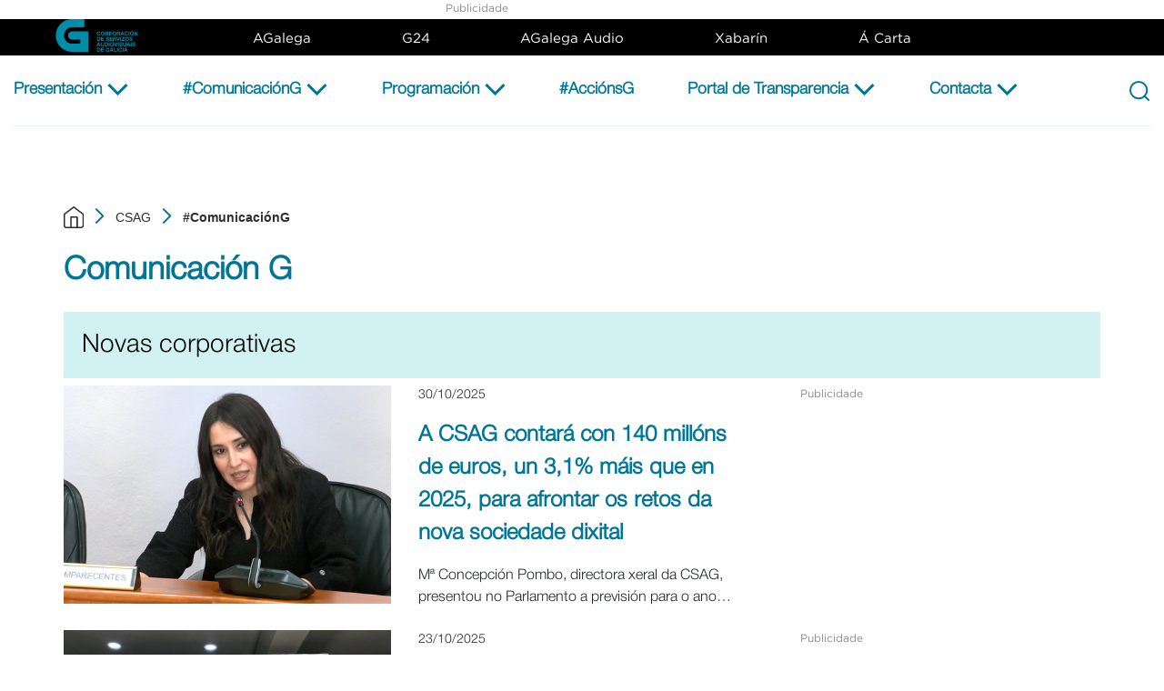

--- FILE ---
content_type: text/html;charset=UTF-8
request_url: https://www.crtvg.es/comunicaci%C3%B3n-g
body_size: 40538
content:
































	
		
			<!DOCTYPE html>




























































<html class="ltr" dir="ltr" lang="gl-ES">

<head>
	<title>#ComunicaciónG - CSAG - G24</title>

	<meta content="initial-scale=1.0, width=device-width" name="viewport" />
































<meta content="text/html; charset=UTF-8" http-equiv="content-type" />












<script type="importmap">{"imports":{"@clayui/breadcrumb":"/o/frontend-taglib-clay/__liferay__/exports/@clayui$breadcrumb.js","@clayui/form":"/o/frontend-taglib-clay/__liferay__/exports/@clayui$form.js","react-dom":"/o/frontend-js-react-web/__liferay__/exports/react-dom.js","@clayui/popover":"/o/frontend-taglib-clay/__liferay__/exports/@clayui$popover.js","@clayui/charts":"/o/frontend-taglib-clay/__liferay__/exports/@clayui$charts.js","@clayui/shared":"/o/frontend-taglib-clay/__liferay__/exports/@clayui$shared.js","@clayui/localized-input":"/o/frontend-taglib-clay/__liferay__/exports/@clayui$localized-input.js","@clayui/modal":"/o/frontend-taglib-clay/__liferay__/exports/@clayui$modal.js","@clayui/empty-state":"/o/frontend-taglib-clay/__liferay__/exports/@clayui$empty-state.js","@clayui/color-picker":"/o/frontend-taglib-clay/__liferay__/exports/@clayui$color-picker.js","@clayui/navigation-bar":"/o/frontend-taglib-clay/__liferay__/exports/@clayui$navigation-bar.js","react":"/o/frontend-js-react-web/__liferay__/exports/react.js","@clayui/pagination":"/o/frontend-taglib-clay/__liferay__/exports/@clayui$pagination.js","@clayui/icon":"/o/frontend-taglib-clay/__liferay__/exports/@clayui$icon.js","@clayui/table":"/o/frontend-taglib-clay/__liferay__/exports/@clayui$table.js","@clayui/autocomplete":"/o/frontend-taglib-clay/__liferay__/exports/@clayui$autocomplete.js","@clayui/slider":"/o/frontend-taglib-clay/__liferay__/exports/@clayui$slider.js","@clayui/management-toolbar":"/o/frontend-taglib-clay/__liferay__/exports/@clayui$management-toolbar.js","@clayui/multi-select":"/o/frontend-taglib-clay/__liferay__/exports/@clayui$multi-select.js","@clayui/nav":"/o/frontend-taglib-clay/__liferay__/exports/@clayui$nav.js","@clayui/time-picker":"/o/frontend-taglib-clay/__liferay__/exports/@clayui$time-picker.js","@clayui/provider":"/o/frontend-taglib-clay/__liferay__/exports/@clayui$provider.js","@clayui/upper-toolbar":"/o/frontend-taglib-clay/__liferay__/exports/@clayui$upper-toolbar.js","@clayui/loading-indicator":"/o/frontend-taglib-clay/__liferay__/exports/@clayui$loading-indicator.js","@clayui/panel":"/o/frontend-taglib-clay/__liferay__/exports/@clayui$panel.js","@clayui/drop-down":"/o/frontend-taglib-clay/__liferay__/exports/@clayui$drop-down.js","@clayui/list":"/o/frontend-taglib-clay/__liferay__/exports/@clayui$list.js","@clayui/date-picker":"/o/frontend-taglib-clay/__liferay__/exports/@clayui$date-picker.js","@clayui/label":"/o/frontend-taglib-clay/__liferay__/exports/@clayui$label.js","@clayui/data-provider":"/o/frontend-taglib-clay/__liferay__/exports/@clayui$data-provider.js","@liferay/frontend-js-api/data-set":"/o/frontend-js-dependencies-web/__liferay__/exports/@liferay$js-api$data-set.js","@clayui/core":"/o/frontend-taglib-clay/__liferay__/exports/@clayui$core.js","@liferay/language/":"/o/js/language/","@clayui/pagination-bar":"/o/frontend-taglib-clay/__liferay__/exports/@clayui$pagination-bar.js","@clayui/layout":"/o/frontend-taglib-clay/__liferay__/exports/@clayui$layout.js","@clayui/multi-step-nav":"/o/frontend-taglib-clay/__liferay__/exports/@clayui$multi-step-nav.js","@liferay/frontend-js-api":"/o/frontend-js-dependencies-web/__liferay__/exports/@liferay$js-api.js","@clayui/css":"/o/frontend-taglib-clay/__liferay__/exports/@clayui$css.js","@clayui/toolbar":"/o/frontend-taglib-clay/__liferay__/exports/@clayui$toolbar.js","@clayui/alert":"/o/frontend-taglib-clay/__liferay__/exports/@clayui$alert.js","@clayui/badge":"/o/frontend-taglib-clay/__liferay__/exports/@clayui$badge.js","@clayui/link":"/o/frontend-taglib-clay/__liferay__/exports/@clayui$link.js","@clayui/card":"/o/frontend-taglib-clay/__liferay__/exports/@clayui$card.js","@clayui/progress-bar":"/o/frontend-taglib-clay/__liferay__/exports/@clayui$progress-bar.js","@clayui/tooltip":"/o/frontend-taglib-clay/__liferay__/exports/@clayui$tooltip.js","@clayui/button":"/o/frontend-taglib-clay/__liferay__/exports/@clayui$button.js","@clayui/tabs":"/o/frontend-taglib-clay/__liferay__/exports/@clayui$tabs.js","@clayui/sticker":"/o/frontend-taglib-clay/__liferay__/exports/@clayui$sticker.js"},"scopes":{}}</script><script data-senna-track="temporary">var Liferay = window.Liferay || {};Liferay.Icons = Liferay.Icons || {};Liferay.Icons.controlPanelSpritemap = 'https://www.crtvg.es/o/admin-theme/images/clay/icons.svg'; Liferay.Icons.spritemap = 'https://www.crtvg.es/o/portal-crtvg-base-theme/images/clay/icons.svg';</script>
<script data-senna-track="permanent" type="text/javascript">window.Liferay = window.Liferay || {}; window.Liferay.CSP = {nonce: ''};</script>
<link data-senna-track="temporary" href="https://www.crtvg.es/comunicaci%C3%B3n-g" rel="canonical" />
<link data-senna-track="temporary" href="https://www.crtvg.es/comunicaci%C3%B3n-g" hreflang="gl-ES" rel="alternate" />
<link data-senna-track="temporary" href="https://www.crtvg.es/comunicaci%C3%B3n-g" hreflang="x-default" rel="alternate" />

<meta property="og:locale" content="gl_ES">
<meta property="og:locale:alternate" content="gl_ES">
<meta property="og:site_name" content="CSAG">
<meta property="og:title" content="#ComunicaciónG - CSAG - G24">
<meta property="og:type" content="website">
<meta property="og:url" content="https://www.crtvg.es/comunicaci%C3%B3n-g">


<link href="https://www.crtvg.es/o/portal-crtvg-base-theme/images/favicon.ico" rel="apple-touch-icon" />
<link href="https://www.crtvg.es/o/portal-crtvg-base-theme/images/favicon.ico" rel="icon" />



<link class="lfr-css-file" data-senna-track="temporary" href="https://www.crtvg.es/o/portal-crtvg-base-theme/css/clay.css?browserId=chrome&amp;themeId=portalcrtvgbasetheme_WAR_portalcrtvgbasetheme&amp;minifierType=css&amp;languageId=gl_ES&amp;t=1744179254000" id="liferayAUICSS" rel="stylesheet" type="text/css" />









	<link href="/combo?browserId=chrome&amp;minifierType=css&amp;themeId=portalcrtvgbasetheme_WAR_portalcrtvgbasetheme&amp;languageId=gl_ES&amp;com_liferay_asset_publisher_web_portlet_AssetPublisherPortlet_INSTANCE_pdug:%2Fo%2Fasset-publisher-web%2Fcss%2Fmain.css&amp;com_liferay_journal_content_web_portlet_JournalContentPortlet_INSTANCE_iimd:%2Fo%2Fjournal-content-web%2Fcss%2Fmain.css&amp;com_liferay_portal_search_web_search_bar_portlet_SearchBarPortlet_INSTANCE_scht:%2Fo%2Fportal-search-web%2Fcss%2Fmain.css&amp;com_liferay_product_navigation_product_menu_web_portlet_ProductMenuPortlet:%2Fo%2Fproduct-navigation-product-menu-web%2Fcss%2Fmain.css&amp;com_liferay_segments_experiment_web_internal_portlet_SegmentsExperimentPortlet:%2Fo%2Fsegments-experiment-web%2Fcss%2Fmain.css&amp;com_liferay_site_navigation_menu_web_portlet_SiteNavigationMenuPortlet_INSTANCE_yeot:%2Fo%2Fsite-navigation-menu-web%2Fcss%2Fmain.css&amp;t=1748002612000" rel="stylesheet" type="text/css"
 data-senna-track="temporary" id="c62bfc49" />








<script type="text/javascript" data-senna-track="temporary">
	// <![CDATA[
		var Liferay = Liferay || {};

		Liferay.Browser = {
			acceptsGzip: function() {
				return true;
			},

			

			getMajorVersion: function() {
				return 131.0;
			},

			getRevision: function() {
				return '537.36';
			},
			getVersion: function() {
				return '131.0';
			},

			

			isAir: function() {
				return false;
			},
			isChrome: function() {
				return true;
			},
			isEdge: function() {
				return false;
			},
			isFirefox: function() {
				return false;
			},
			isGecko: function() {
				return true;
			},
			isIe: function() {
				return false;
			},
			isIphone: function() {
				return false;
			},
			isLinux: function() {
				return false;
			},
			isMac: function() {
				return true;
			},
			isMobile: function() {
				return false;
			},
			isMozilla: function() {
				return false;
			},
			isOpera: function() {
				return false;
			},
			isRtf: function() {
				return true;
			},
			isSafari: function() {
				return true;
			},
			isSun: function() {
				return false;
			},
			isWebKit: function() {
				return true;
			},
			isWindows: function() {
				return false;
			}
		};

		Liferay.Data = Liferay.Data || {};

		Liferay.Data.ICONS_INLINE_SVG = true;

		Liferay.Data.NAV_SELECTOR = '#navigation';

		Liferay.Data.NAV_SELECTOR_MOBILE = '#navigationCollapse';

		Liferay.Data.isCustomizationView = function() {
			return false;
		};

		Liferay.Data.notices = [
			
		];

		(function () {
			var available = {};

			var direction = {};

			

				available['gl_ES'] = 'galego\x20\x28España\x29';
				direction['gl_ES'] = 'ltr';

			

			Liferay.Language = {
				_cache: {},
				available,
				direction,
				get: function(key) {
					let value = Liferay.Language._cache[key];

					if (value === undefined) {
						value = key;
					}

					return value;
				}
			};
		})();

		var featureFlags = {"LPD-10964":false,"LPS-193884":false,"LPS-178642":false,"LPD-11253":false,"LPS-193005":false,"LPS-187284":false,"LPS-187285":false,"LPD-11377":false,"LPD-10562":false,"LPS-114786":false,"COMMERCE-8087":false,"LPD-13311":true,"LRAC-10757":false,"LPS-180090":false,"LPS-178052":false,"LPS-189856":false,"LPD-21414":false,"LPD-19465":false,"LPS-187436":false,"LPS-185892":false,"LPS-186620":false,"LPS-184404":false,"LPS-198183":false,"LPD-15729":false,"LPS-171364":false,"LPD-6378":false,"LPS-153714":false,"LPS-96845":false,"LPD-11848":false,"LPS-170670":false,"LPS-169981":false,"LPS-153839":false,"LPS-177027":false,"LPD-11003":false,"LPD-19843":false,"LPS-114700":false,"LPS-135430":false,"LPD-36053":false,"LPS-134060":false,"LPS-164563":false,"LPS-122920":false,"LPD-27222":false,"LPS-199086":false,"LPS-203351":false,"LPD-10588":false,"LPD-13778":true,"LPD-11313":false,"LPD-6368":false,"LPD-10701":false,"LPD-10703":false,"LPS-202104":false,"LPD-19955":false,"LPS-187142":false,"LPD-15596":false,"LPD-11232":false,"LPS-196935":true,"LPS-176691":false,"LPS-197909":false,"LPD-21636":false,"LPD-29516":false,"COMMERCE-8949":false,"LPD-25799":false,"LPD-11228":false,"LPD-30087":false,"LPS-153813":false,"LPS-174455":false,"LPD-17809":false,"COMMERCE-13024":false,"LPS-165482":false,"LPS-193551":false,"LPS-197477":false,"LPD-17965":false,"LPS-174816":false,"LPS-186360":false,"LPS-153332":false,"LPS-179669":false,"LPS-174417":false,"LPD-11147":false,"LPD-31212":false,"LPD-18221":false,"LPS-155284":false,"LRAC-15017":false,"LPD-19870":false,"LPS-200108":false,"LPS-159643":false,"LPS-161033":false,"LPS-164948":false,"LPS-188058":false,"LPS-129412":false,"LPD-24498":false,"LPD-21265":false,"LPS-169837":false,"LPD-20379":false,"LPD-20213":false};

		Liferay.FeatureFlags = Object.keys(featureFlags).reduce(
			(acc, key) => ({
				...acc, [key]: featureFlags[key] === 'true' || featureFlags[key] === true
			}), {}
		);

		Liferay.PortletKeys = {
			DOCUMENT_LIBRARY: 'com_liferay_document_library_web_portlet_DLPortlet',
			DYNAMIC_DATA_MAPPING: 'com_liferay_dynamic_data_mapping_web_portlet_DDMPortlet',
			ITEM_SELECTOR: 'com_liferay_item_selector_web_portlet_ItemSelectorPortlet'
		};

		Liferay.PropsValues = {
			JAVASCRIPT_SINGLE_PAGE_APPLICATION_TIMEOUT: 0,
			UPLOAD_SERVLET_REQUEST_IMPL_MAX_SIZE: 128849018880
		};

		Liferay.ThemeDisplay = {

			

			
				getLayoutId: function() {
					return '45';
				},

				

				getLayoutRelativeControlPanelURL: function() {
					return '/group/crtvg/~/control_panel/manage';
				},

				getLayoutRelativeURL: function() {
					return '/comunicaci%C3%B3n-g';
				},
				getLayoutURL: function() {
					return 'https://www.crtvg.es/comunicaci%C3%B3n-g';
				},
				getParentLayoutId: function() {
					return '0';
				},
				isControlPanel: function() {
					return false;
				},
				isPrivateLayout: function() {
					return 'false';
				},
				isVirtualLayout: function() {
					return false;
				},
			

			getBCP47LanguageId: function() {
				return 'gl-ES';
			},
			getCanonicalURL: function() {

				

				return 'https\x3a\x2f\x2fwww\x2ecrtvg\x2ees\x2fcomunicaci\x25C3\x25B3n-g';
			},
			getCDNBaseURL: function() {
				return 'https://www.crtvg.es';
			},
			getCDNDynamicResourcesHost: function() {
				return '';
			},
			getCDNHost: function() {
				return '';
			},
			getCompanyGroupId: function() {
				return '20123';
			},
			getCompanyId: function() {
				return '20097';
			},
			getDefaultLanguageId: function() {
				return 'gl_ES';
			},
			getDoAsUserIdEncoded: function() {
				return '';
			},
			getLanguageId: function() {
				return 'gl_ES';
			},
			getParentGroupId: function() {
				return '2915657';
			},
			getPathContext: function() {
				return '';
			},
			getPathImage: function() {
				return '/image';
			},
			getPathJavaScript: function() {
				return '/o/frontend-js-web';
			},
			getPathMain: function() {
				return '/c';
			},
			getPathThemeImages: function() {
				return 'https://www.crtvg.es/o/portal-crtvg-base-theme/images';
			},
			getPathThemeRoot: function() {
				return '/o/portal-crtvg-base-theme';
			},
			getPlid: function() {
				return '802';
			},
			getPortalURL: function() {
				return 'https://www.crtvg.es';
			},
			getRealUserId: function() {
				return '20102';
			},
			getRemoteAddr: function() {
				return '18.222.180.75';
			},
			getRemoteHost: function() {
				return '18.222.180.75';
			},
			getScopeGroupId: function() {
				return '2915657';
			},
			getScopeGroupIdOrLiveGroupId: function() {
				return '2915657';
			},
			getSessionId: function() {
				return '';
			},
			getSiteAdminURL: function() {
				return 'https://www.crtvg.es/group/crtvg/~/control_panel/manage?p_p_lifecycle=0&p_p_state=maximized&p_p_mode=view';
			},
			getSiteGroupId: function() {
				return '2915657';
			},
			getURLControlPanel: function() {
				return '/group/control_panel?refererPlid=802';
			},
			getURLHome: function() {
				return 'https\x3a\x2f\x2fwww\x2ecrtvg\x2ees\x2fweb\x2fguest';
			},
			getUserEmailAddress: function() {
				return '';
			},
			getUserId: function() {
				return '20102';
			},
			getUserName: function() {
				return '';
			},
			isAddSessionIdToURL: function() {
				return false;
			},
			isImpersonated: function() {
				return false;
			},
			isSignedIn: function() {
				return false;
			},

			isStagedPortlet: function() {
				
					
						return false;
					
				
			},

			isStateExclusive: function() {
				return false;
			},
			isStateMaximized: function() {
				return false;
			},
			isStatePopUp: function() {
				return false;
			}
		};

		var themeDisplay = Liferay.ThemeDisplay;

		Liferay.AUI = {

			

			getCombine: function() {
				return true;
			},
			getComboPath: function() {
				return '/combo/?browserId=chrome&minifierType=&languageId=gl_ES&t=1744179207524&';
			},
			getDateFormat: function() {
				return '%d/%m/%Y';
			},
			getEditorCKEditorPath: function() {
				return '/o/frontend-editor-ckeditor-web';
			},
			getFilter: function() {
				var filter = 'raw';

				
					
						filter = 'min';
					
					

				return filter;
			},
			getFilterConfig: function() {
				var instance = this;

				var filterConfig = null;

				if (!instance.getCombine()) {
					filterConfig = {
						replaceStr: '.js' + instance.getStaticResourceURLParams(),
						searchExp: '\\.js$'
					};
				}

				return filterConfig;
			},
			getJavaScriptRootPath: function() {
				return '/o/frontend-js-web';
			},
			getPortletRootPath: function() {
				return '/html/portlet';
			},
			getStaticResourceURLParams: function() {
				return '?browserId=chrome&minifierType=&languageId=gl_ES&t=1744179207524';
			}
		};

		Liferay.authToken = 'Js8cMRyx';

		

		Liferay.currentURL = '\x2fcomunicaci\x25C3\x25B3n-g';
		Liferay.currentURLEncoded = '\x252Fcomunicaci\x2525C3\x2525B3n-g';
	// ]]>
</script>

<script data-senna-track="temporary" type="text/javascript">window.__CONFIG__= {basePath: '',combine: true, defaultURLParams: null, explainResolutions: false, exposeGlobal: false, logLevel: 'warn', moduleType: 'module', namespace:'Liferay', nonce: '', reportMismatchedAnonymousModules: 'warn', resolvePath: '/o/js_resolve_modules', url: '/combo/?browserId=chrome&minifierType=js&languageId=gl_ES&t=1744179207524&', waitTimeout: 60000};</script><script data-senna-track="permanent" src="/o/frontend-js-loader-modules-extender/loader.js?&mac=9WaMmhziBCkScHZwrrVcOR7VZF4=&browserId=chrome&languageId=gl_ES&minifierType=js" type="text/javascript"></script><script data-senna-track="permanent" src="/combo?browserId=chrome&minifierType=js&languageId=gl_ES&t=1744179207524&/o/frontend-js-aui-web/aui/aui/aui-min.js&/o/frontend-js-aui-web/liferay/modules.js&/o/frontend-js-aui-web/liferay/aui_sandbox.js&/o/frontend-js-aui-web/aui/attribute-base/attribute-base-min.js&/o/frontend-js-aui-web/aui/attribute-complex/attribute-complex-min.js&/o/frontend-js-aui-web/aui/attribute-core/attribute-core-min.js&/o/frontend-js-aui-web/aui/attribute-observable/attribute-observable-min.js&/o/frontend-js-aui-web/aui/attribute-extras/attribute-extras-min.js&/o/frontend-js-aui-web/aui/event-custom-base/event-custom-base-min.js&/o/frontend-js-aui-web/aui/event-custom-complex/event-custom-complex-min.js&/o/frontend-js-aui-web/aui/oop/oop-min.js&/o/frontend-js-aui-web/aui/aui-base-lang/aui-base-lang-min.js&/o/frontend-js-aui-web/liferay/dependency.js&/o/frontend-js-aui-web/liferay/util.js&/o/oauth2-provider-web/js/liferay.js&/o/frontend-js-web/liferay/dom_task_runner.js&/o/frontend-js-web/liferay/events.js&/o/frontend-js-web/liferay/lazy_load.js&/o/frontend-js-web/liferay/liferay.js&/o/frontend-js-web/liferay/global.bundle.js&/o/frontend-js-web/liferay/portlet.js&/o/frontend-js-web/liferay/workflow.js" type="text/javascript"></script>
<script data-senna-track="temporary" type="text/javascript">window.Liferay = Liferay || {}; window.Liferay.OAuth2 = {getAuthorizeURL: function() {return 'https://www.crtvg.es/o/oauth2/authorize';}, getBuiltInRedirectURL: function() {return 'https://www.crtvg.es/o/oauth2/redirect';}, getIntrospectURL: function() { return 'https://www.crtvg.es/o/oauth2/introspect';}, getTokenURL: function() {return 'https://www.crtvg.es/o/oauth2/token';}, getUserAgentApplication: function(externalReferenceCode) {return Liferay.OAuth2._userAgentApplications[externalReferenceCode];}, _userAgentApplications: {}}</script><script data-senna-track="temporary" type="text/javascript">try {var MODULE_MAIN='contacts-web@5.0.61/index';var MODULE_PATH='/o/contacts-web';/**
 * SPDX-FileCopyrightText: (c) 2000 Liferay, Inc. https://liferay.com
 * SPDX-License-Identifier: LGPL-2.1-or-later OR LicenseRef-Liferay-DXP-EULA-2.0.0-2023-06
 */

(function () {
	AUI().applyConfig({
		groups: {
			contactscenter: {
				base: MODULE_PATH + '/js/legacy/',
				combine: Liferay.AUI.getCombine(),
				filter: Liferay.AUI.getFilterConfig(),
				modules: {
					'liferay-contacts-center': {
						path: 'main.js',
						requires: [
							'aui-io-plugin-deprecated',
							'aui-toolbar',
							'autocomplete-base',
							'datasource-io',
							'json-parse',
							'liferay-portlet-base',
							'liferay-util-window',
						],
					},
				},
				root: MODULE_PATH + '/js/legacy/',
			},
		},
	});
})();
} catch(error) {console.error(error);}try {var MODULE_MAIN='portal-workflow-kaleo-designer-web@5.0.137/index';var MODULE_PATH='/o/portal-workflow-kaleo-designer-web';/**
 * SPDX-FileCopyrightText: (c) 2000 Liferay, Inc. https://liferay.com
 * SPDX-License-Identifier: LGPL-2.1-or-later OR LicenseRef-Liferay-DXP-EULA-2.0.0-2023-06
 */

(function () {
	AUI().applyConfig({
		groups: {
			'kaleo-designer': {
				base: MODULE_PATH + '/designer/js/legacy/',
				combine: Liferay.AUI.getCombine(),
				filter: Liferay.AUI.getFilterConfig(),
				modules: {
					'liferay-kaleo-designer-autocomplete-util': {
						path: 'autocomplete_util.js',
						requires: ['autocomplete', 'autocomplete-highlighters'],
					},
					'liferay-kaleo-designer-definition-diagram-controller': {
						path: 'definition_diagram_controller.js',
						requires: [
							'liferay-kaleo-designer-field-normalizer',
							'liferay-kaleo-designer-utils',
						],
					},
					'liferay-kaleo-designer-dialogs': {
						path: 'dialogs.js',
						requires: ['liferay-util-window'],
					},
					'liferay-kaleo-designer-editors': {
						path: 'editors.js',
						requires: [
							'aui-ace-editor',
							'aui-ace-editor-mode-xml',
							'aui-base',
							'aui-datatype',
							'aui-node',
							'liferay-kaleo-designer-autocomplete-util',
							'liferay-kaleo-designer-utils',
						],
					},
					'liferay-kaleo-designer-field-normalizer': {
						path: 'field_normalizer.js',
						requires: ['liferay-kaleo-designer-remote-services'],
					},
					'liferay-kaleo-designer-nodes': {
						path: 'nodes.js',
						requires: [
							'aui-datatable',
							'aui-datatype',
							'aui-diagram-builder',
							'liferay-kaleo-designer-editors',
							'liferay-kaleo-designer-utils',
						],
					},
					'liferay-kaleo-designer-remote-services': {
						path: 'remote_services.js',
						requires: ['aui-io'],
					},
					'liferay-kaleo-designer-templates': {
						path: 'templates.js',
						requires: ['aui-tpl-snippets-deprecated'],
					},
					'liferay-kaleo-designer-utils': {
						path: 'utils.js',
						requires: [],
					},
					'liferay-kaleo-designer-xml-definition': {
						path: 'xml_definition.js',
						requires: [
							'aui-base',
							'aui-component',
							'dataschema-xml',
							'datatype-xml',
						],
					},
					'liferay-kaleo-designer-xml-definition-serializer': {
						path: 'xml_definition_serializer.js',
						requires: ['escape', 'liferay-kaleo-designer-xml-util'],
					},
					'liferay-kaleo-designer-xml-util': {
						path: 'xml_util.js',
						requires: ['aui-base'],
					},
					'liferay-portlet-kaleo-designer': {
						path: 'main.js',
						requires: [
							'aui-ace-editor',
							'aui-ace-editor-mode-xml',
							'aui-tpl-snippets-deprecated',
							'dataschema-xml',
							'datasource',
							'datatype-xml',
							'event-valuechange',
							'io-form',
							'liferay-kaleo-designer-autocomplete-util',
							'liferay-kaleo-designer-editors',
							'liferay-kaleo-designer-nodes',
							'liferay-kaleo-designer-remote-services',
							'liferay-kaleo-designer-utils',
							'liferay-kaleo-designer-xml-util',
							'liferay-util-window',
						],
					},
				},
				root: MODULE_PATH + '/designer/js/legacy/',
			},
		},
	});
})();
} catch(error) {console.error(error);}try {var MODULE_MAIN='dynamic-data-mapping-web@5.0.108/index';var MODULE_PATH='/o/dynamic-data-mapping-web';/**
 * SPDX-FileCopyrightText: (c) 2000 Liferay, Inc. https://liferay.com
 * SPDX-License-Identifier: LGPL-2.1-or-later OR LicenseRef-Liferay-DXP-EULA-2.0.0-2023-06
 */

(function () {
	const LiferayAUI = Liferay.AUI;

	AUI().applyConfig({
		groups: {
			ddm: {
				base: MODULE_PATH + '/js/legacy/',
				combine: Liferay.AUI.getCombine(),
				filter: LiferayAUI.getFilterConfig(),
				modules: {
					'liferay-ddm-form': {
						path: 'ddm_form.js',
						requires: [
							'aui-base',
							'aui-datatable',
							'aui-datatype',
							'aui-image-viewer',
							'aui-parse-content',
							'aui-set',
							'aui-sortable-list',
							'json',
							'liferay-form',
							'liferay-map-base',
							'liferay-translation-manager',
							'liferay-util-window',
						],
					},
					'liferay-portlet-dynamic-data-mapping': {
						condition: {
							trigger: 'liferay-document-library',
						},
						path: 'main.js',
						requires: [
							'arraysort',
							'aui-form-builder-deprecated',
							'aui-form-validator',
							'aui-map',
							'aui-text-unicode',
							'json',
							'liferay-menu',
							'liferay-translation-manager',
							'liferay-util-window',
							'text',
						],
					},
					'liferay-portlet-dynamic-data-mapping-custom-fields': {
						condition: {
							trigger: 'liferay-document-library',
						},
						path: 'custom_fields.js',
						requires: ['liferay-portlet-dynamic-data-mapping'],
					},
				},
				root: MODULE_PATH + '/js/legacy/',
			},
		},
	});
})();
} catch(error) {console.error(error);}try {var MODULE_MAIN='frontend-editor-alloyeditor-web@5.0.51/index';var MODULE_PATH='/o/frontend-editor-alloyeditor-web';/**
 * SPDX-FileCopyrightText: (c) 2000 Liferay, Inc. https://liferay.com
 * SPDX-License-Identifier: LGPL-2.1-or-later OR LicenseRef-Liferay-DXP-EULA-2.0.0-2023-06
 */

(function () {
	AUI().applyConfig({
		groups: {
			alloyeditor: {
				base: MODULE_PATH + '/js/legacy/',
				combine: Liferay.AUI.getCombine(),
				filter: Liferay.AUI.getFilterConfig(),
				modules: {
					'liferay-alloy-editor': {
						path: 'alloyeditor.js',
						requires: [
							'aui-component',
							'liferay-portlet-base',
							'timers',
						],
					},
					'liferay-alloy-editor-source': {
						path: 'alloyeditor_source.js',
						requires: [
							'aui-debounce',
							'liferay-fullscreen-source-editor',
							'liferay-source-editor',
							'plugin',
						],
					},
				},
				root: MODULE_PATH + '/js/legacy/',
			},
		},
	});
})();
} catch(error) {console.error(error);}try {var MODULE_MAIN='exportimport-web@5.0.92/index';var MODULE_PATH='/o/exportimport-web';/**
 * SPDX-FileCopyrightText: (c) 2000 Liferay, Inc. https://liferay.com
 * SPDX-License-Identifier: LGPL-2.1-or-later OR LicenseRef-Liferay-DXP-EULA-2.0.0-2023-06
 */

(function () {
	AUI().applyConfig({
		groups: {
			exportimportweb: {
				base: MODULE_PATH + '/js/legacy/',
				combine: Liferay.AUI.getCombine(),
				filter: Liferay.AUI.getFilterConfig(),
				modules: {
					'liferay-export-import-export-import': {
						path: 'main.js',
						requires: [
							'aui-datatype',
							'aui-dialog-iframe-deprecated',
							'aui-modal',
							'aui-parse-content',
							'aui-toggler',
							'liferay-portlet-base',
							'liferay-util-window',
						],
					},
				},
				root: MODULE_PATH + '/js/legacy/',
			},
		},
	});
})();
} catch(error) {console.error(error);}try {var MODULE_MAIN='@liferay/frontend-js-state-web@1.0.25/index';var MODULE_PATH='/o/frontend-js-state-web';/**
 * SPDX-FileCopyrightText: (c) 2000 Liferay, Inc. https://liferay.com
 * SPDX-License-Identifier: LGPL-2.1-or-later OR LicenseRef-Liferay-DXP-EULA-2.0.0-2023-06
 */

(function () {
	AUI().applyConfig({
		groups: {
			state: {

				// eslint-disable-next-line
				mainModule: MODULE_MAIN,
			},
		},
	});
})();
} catch(error) {console.error(error);}try {var MODULE_MAIN='@liferay/document-library-web@6.0.188/index';var MODULE_PATH='/o/document-library-web';/**
 * SPDX-FileCopyrightText: (c) 2000 Liferay, Inc. https://liferay.com
 * SPDX-License-Identifier: LGPL-2.1-or-later OR LicenseRef-Liferay-DXP-EULA-2.0.0-2023-06
 */

(function () {
	AUI().applyConfig({
		groups: {
			dl: {
				base: MODULE_PATH + '/js/legacy/',
				combine: Liferay.AUI.getCombine(),
				filter: Liferay.AUI.getFilterConfig(),
				modules: {
					'document-library-upload-component': {
						path: 'DocumentLibraryUpload.js',
						requires: [
							'aui-component',
							'aui-data-set-deprecated',
							'aui-overlay-manager-deprecated',
							'aui-overlay-mask-deprecated',
							'aui-parse-content',
							'aui-progressbar',
							'aui-template-deprecated',
							'liferay-search-container',
							'querystring-parse-simple',
							'uploader',
						],
					},
				},
				root: MODULE_PATH + '/js/legacy/',
			},
		},
	});
})();
} catch(error) {console.error(error);}try {var MODULE_MAIN='@liferay/frontend-js-react-web@5.0.45/index';var MODULE_PATH='/o/frontend-js-react-web';/**
 * SPDX-FileCopyrightText: (c) 2000 Liferay, Inc. https://liferay.com
 * SPDX-License-Identifier: LGPL-2.1-or-later OR LicenseRef-Liferay-DXP-EULA-2.0.0-2023-06
 */

(function () {
	AUI().applyConfig({
		groups: {
			react: {

				// eslint-disable-next-line
				mainModule: MODULE_MAIN,
			},
		},
	});
})();
} catch(error) {console.error(error);}try {var MODULE_MAIN='frontend-js-components-web@2.0.72/index';var MODULE_PATH='/o/frontend-js-components-web';/**
 * SPDX-FileCopyrightText: (c) 2000 Liferay, Inc. https://liferay.com
 * SPDX-License-Identifier: LGPL-2.1-or-later OR LicenseRef-Liferay-DXP-EULA-2.0.0-2023-06
 */

(function () {
	AUI().applyConfig({
		groups: {
			components: {

				// eslint-disable-next-line
				mainModule: MODULE_MAIN,
			},
		},
	});
})();
} catch(error) {console.error(error);}try {var MODULE_MAIN='staging-processes-web@5.0.60/index';var MODULE_PATH='/o/staging-processes-web';/**
 * SPDX-FileCopyrightText: (c) 2000 Liferay, Inc. https://liferay.com
 * SPDX-License-Identifier: LGPL-2.1-or-later OR LicenseRef-Liferay-DXP-EULA-2.0.0-2023-06
 */

(function () {
	AUI().applyConfig({
		groups: {
			stagingprocessesweb: {
				base: MODULE_PATH + '/js/legacy/',
				combine: Liferay.AUI.getCombine(),
				filter: Liferay.AUI.getFilterConfig(),
				modules: {
					'liferay-staging-processes-export-import': {
						path: 'main.js',
						requires: [
							'aui-datatype',
							'aui-dialog-iframe-deprecated',
							'aui-modal',
							'aui-parse-content',
							'aui-toggler',
							'liferay-portlet-base',
							'liferay-util-window',
						],
					},
				},
				root: MODULE_PATH + '/js/legacy/',
			},
		},
	});
})();
} catch(error) {console.error(error);}try {var MODULE_MAIN='portal-search-web@6.0.139/index';var MODULE_PATH='/o/portal-search-web';/**
 * SPDX-FileCopyrightText: (c) 2000 Liferay, Inc. https://liferay.com
 * SPDX-License-Identifier: LGPL-2.1-or-later OR LicenseRef-Liferay-DXP-EULA-2.0.0-2023-06
 */

(function () {
	AUI().applyConfig({
		groups: {
			search: {
				base: MODULE_PATH + '/js/',
				combine: Liferay.AUI.getCombine(),
				filter: Liferay.AUI.getFilterConfig(),
				modules: {
					'liferay-search-date-facet': {
						path: 'date_facet.js',
						requires: ['aui-form-validator'],
					},
				},
				root: MODULE_PATH + '/js/',
			},
		},
	});
})();
} catch(error) {console.error(error);}try {var MODULE_MAIN='calendar-web@5.0.98/index';var MODULE_PATH='/o/calendar-web';/**
 * SPDX-FileCopyrightText: (c) 2000 Liferay, Inc. https://liferay.com
 * SPDX-License-Identifier: LGPL-2.1-or-later OR LicenseRef-Liferay-DXP-EULA-2.0.0-2023-06
 */

(function () {
	AUI().applyConfig({
		groups: {
			calendar: {
				base: MODULE_PATH + '/js/legacy/',
				combine: Liferay.AUI.getCombine(),
				filter: Liferay.AUI.getFilterConfig(),
				modules: {
					'liferay-calendar-a11y': {
						path: 'calendar_a11y.js',
						requires: ['calendar'],
					},
					'liferay-calendar-container': {
						path: 'calendar_container.js',
						requires: [
							'aui-alert',
							'aui-base',
							'aui-component',
							'liferay-portlet-base',
						],
					},
					'liferay-calendar-date-picker-sanitizer': {
						path: 'date_picker_sanitizer.js',
						requires: ['aui-base'],
					},
					'liferay-calendar-interval-selector': {
						path: 'interval_selector.js',
						requires: ['aui-base', 'liferay-portlet-base'],
					},
					'liferay-calendar-interval-selector-scheduler-event-link': {
						path: 'interval_selector_scheduler_event_link.js',
						requires: ['aui-base', 'liferay-portlet-base'],
					},
					'liferay-calendar-list': {
						path: 'calendar_list.js',
						requires: [
							'aui-template-deprecated',
							'liferay-scheduler',
						],
					},
					'liferay-calendar-message-util': {
						path: 'message_util.js',
						requires: ['liferay-util-window'],
					},
					'liferay-calendar-recurrence-converter': {
						path: 'recurrence_converter.js',
						requires: [],
					},
					'liferay-calendar-recurrence-dialog': {
						path: 'recurrence.js',
						requires: [
							'aui-base',
							'liferay-calendar-recurrence-util',
						],
					},
					'liferay-calendar-recurrence-util': {
						path: 'recurrence_util.js',
						requires: ['aui-base', 'liferay-util-window'],
					},
					'liferay-calendar-reminders': {
						path: 'calendar_reminders.js',
						requires: ['aui-base'],
					},
					'liferay-calendar-remote-services': {
						path: 'remote_services.js',
						requires: [
							'aui-base',
							'aui-component',
							'liferay-calendar-util',
							'liferay-portlet-base',
						],
					},
					'liferay-calendar-session-listener': {
						path: 'session_listener.js',
						requires: ['aui-base', 'liferay-scheduler'],
					},
					'liferay-calendar-simple-color-picker': {
						path: 'simple_color_picker.js',
						requires: ['aui-base', 'aui-template-deprecated'],
					},
					'liferay-calendar-simple-menu': {
						path: 'simple_menu.js',
						requires: [
							'aui-base',
							'aui-template-deprecated',
							'event-outside',
							'event-touch',
							'widget-modality',
							'widget-position',
							'widget-position-align',
							'widget-position-constrain',
							'widget-stack',
							'widget-stdmod',
						],
					},
					'liferay-calendar-util': {
						path: 'calendar_util.js',
						requires: [
							'aui-datatype',
							'aui-io',
							'aui-scheduler',
							'aui-toolbar',
							'autocomplete',
							'autocomplete-highlighters',
						],
					},
					'liferay-scheduler': {
						path: 'scheduler.js',
						requires: [
							'async-queue',
							'aui-datatype',
							'aui-scheduler',
							'dd-plugin',
							'liferay-calendar-a11y',
							'liferay-calendar-message-util',
							'liferay-calendar-recurrence-converter',
							'liferay-calendar-recurrence-util',
							'liferay-calendar-util',
							'liferay-scheduler-event-recorder',
							'liferay-scheduler-models',
							'promise',
							'resize-plugin',
						],
					},
					'liferay-scheduler-event-recorder': {
						path: 'scheduler_event_recorder.js',
						requires: [
							'dd-plugin',
							'liferay-calendar-util',
							'resize-plugin',
						],
					},
					'liferay-scheduler-models': {
						path: 'scheduler_models.js',
						requires: [
							'aui-datatype',
							'dd-plugin',
							'liferay-calendar-util',
						],
					},
				},
				root: MODULE_PATH + '/js/legacy/',
			},
		},
	});
})();
} catch(error) {console.error(error);}</script>




<script type="text/javascript" data-senna-track="temporary">
	// <![CDATA[
		
			
				
		

		
	// ]]>
</script>





	
		

			

			
		
		



	
		

			

			
				<script id="googleAnalyticsScript" type="text/javascript" data-senna-track="permanent">
					(function(i, s, o, g, r, a, m) {
						i['GoogleAnalyticsObject'] = r;

						i[r] = i[r] || function() {
							var arrayValue = i[r].q || [];

							i[r].q = arrayValue;

							(i[r].q).push(arguments);
						};

						i[r].l = 1 * new Date();

						a = s.createElement(o);
						m = s.getElementsByTagName(o)[0];
						a.async = 1;
						a.src = g;
						m.parentNode.insertBefore(a, m);
					})(window, document, 'script', '//www.google-analytics.com/analytics.js', 'ga');

					

					
						
							ga('create', 'G-FDH0W1HVK6', 'auto');
						
					

					

					

					ga('send', 'pageview');

					
						Liferay.on(
							'endNavigate',
							function(event) {
								ga('set', 'page', Liferay.ThemeDisplay.getLayoutRelativeURL());
								ga('send', 'pageview');
							}
						);
					
				</script>
			
		
		



	
		

			

			
		
	












	



















<link class="lfr-css-file" data-senna-track="temporary" href="https://www.crtvg.es/o/portal-crtvg-base-theme/css/main.css?browserId=chrome&amp;themeId=portalcrtvgbasetheme_WAR_portalcrtvgbasetheme&amp;minifierType=css&amp;languageId=gl_ES&amp;t=1744179254000" id="liferayThemeCSS" rel="stylesheet" type="text/css" />








	<style data-senna-track="temporary" type="text/css">

		

			

		

			

		

			

		

			

		

			

		

			

		

			

		

			

		

			

		

			

		

			

		

			

		

			

		

	</style>


<style data-senna-track="temporary" type="text/css">
	:root {
		--font-family-base: 'Barlow', sans-serif;
		--h4-font-size: 1rem;
		--font-weight-bold: 700;
		--display4-weight: 300;
		--display-line-height: 1.2;
		--h6-font-size: 0.8125rem;
		--font-family-monospace: SFMono-Regular, Menlo, Monaco, Consolas, 'Liberation Mono', 'Courier New', monospace;
		--h2-font-size: 1.375rem;
		--lead-font-size: 1.25rem;
		--display2-size: 5.5rem;
		--font-weight-light: 300;
		--font-weight-semi-bold: 600;
		--font-weight-normal: 400;
		--display2-weight: 300;
		--blockquote-small-font-size: 80%;
		--display1-weight: 300;
		--display3-weight: 300;
		--h5-font-size: 0.875rem;
		--font-size-lg: 1.125rem;
		--blockquote-font-size: 1.25rem;
		--font-family-sans-serif: system-ui, -apple-system, BlinkMacSystemFont, 'Segoe UI', Roboto, Oxygen-Sans, Ubuntu, Cantarell, 'Helvetica Neue', Arial, sans-serif, 'Apple Color Emoji', 'Segoe UI Emoji', 'Segoe UI Symbol';
		--brand-color-3: #FFFFFF;
		--brand-color-2: #FFFFFF;
		--font-weight-lighter: lighter;
		--brand-color-1: #007696;
		--h3-font-size: 1.1875rem;
		--display4-size: 3.5rem;
		--font-weight-bolder: 900;
		--display1-size: 6rem;
		--hr-border-width: 1px;
		--brand-color-4: #000000;
		--blockquote-small-color: #6b6c7e;
		--h1-font-size: 1.625rem;
		--text-muted: #a7a9bc;
		--hr-border-color: rgba(0, 0, 0, .1);
		--hr-border-margin-y: 1rem;
		--lead-font-weight: 300;
		--font-size-sm: 0.875rem;
		--display3-size: 4.5rem;
		--font-size-base: 0.875rem;
	}
	:root {
		--font-family-base: gotham, system-ui, -apple-system, BlinkMacSystemFont, 'Segoe UI', Roboto, Oxygen-Sans, Ubuntu, Cantarell, 'Helvetica Neue', Arial, sans-serif, 'Apple Color Emoji', 'Segoe UI Emoji', 'Segoe UI Symbol';
		--font-family-sans-serif: gotham, system-ui, -apple-system, BlinkMacSystemFont, 'Segoe UI', Roboto, Oxygen-Sans, Ubuntu, Cantarell, 'Helvetica Neue', Arial, sans-serif, 'Apple Color Emoji', 'Segoe UI Emoji', 'Segoe UI Symbol';
		--btn-outline-primary-border-color: #007696;
		--btn-outline-primary-hover-border-color: #007696;
		--btn-link-color: #007696;
		--font-family-monospace: gotham, SFMono-Regular, Menlo, Monaco, Consolas, 'Liberation Mono', 'Courier New', monospace;
		--h1-font-size: 35px;
		--btn-primary-hover-background-color: #007696;
		--btn-outline-primary-color: #007696;
		--secondary: black;
		--btn-primary-background-color: #007696;
		--btn-outline-primary-hover-color: #007696;
		--primary: #007696;
		--btn-primary-border-color: #007696;
	}
</style>
<link data-senna-track="temporary" href="/o/layout-common-styles/main.css?plid=802&segmentsExperienceId=11867489&t=17443727018631751538803532" rel="stylesheet" type="text/css"><script type="module">
import {init} from '/o/frontend-js-spa-web/__liferay__/index.js';
{
init({"navigationExceptionSelectors":":not([target=\"_blank\"]):not([data-senna-off]):not([data-resource-href]):not([data-cke-saved-href]):not([data-cke-saved-href])","cacheExpirationTime":-1,"clearScreensCache":true,"portletsBlacklist":["com_liferay_login_web_portlet_CreateAccountPortlet","com_liferay_site_navigation_directory_web_portlet_SitesDirectoryPortlet","com_liferay_nested_portlets_web_portlet_NestedPortletsPortlet","com_liferay_questions_web_internal_portlet_QuestionsPortlet","com_liferay_account_admin_web_internal_portlet_AccountUsersRegistrationPortlet","com_liferay_login_web_portlet_ForgotPasswordPortlet","com_liferay_portal_language_override_web_internal_portlet_PLOPortlet","com_liferay_login_web_portlet_LoginPortlet","com_liferay_login_web_portlet_FastLoginPortlet"],"excludedTargetPortlets":["com_liferay_users_admin_web_portlet_UsersAdminPortlet","com_liferay_server_admin_web_portlet_ServerAdminPortlet"],"validStatusCodes":[221,490,494,499,491,492,493,495,220],"debugEnabled":false,"loginRedirect":"","excludedPaths":["/c/document_library","/documents","/image"],"userNotification":{"message":"It looks like this is taking longer than expected.","title":"Vaites","timeout":30000},"requestTimeout":0});
}

</script>









<script type="text/javascript" data-senna-track="temporary">
	if (window.Analytics) {
		window._com_liferay_document_library_analytics_isViewFileEntry = false;
	}
</script>

<script type="text/javascript">
Liferay.on(
	'ddmFieldBlur', function(event) {
		if (window.Analytics) {
			Analytics.send(
				'fieldBlurred',
				'Form',
				{
					fieldName: event.fieldName,
					focusDuration: event.focusDuration,
					formId: event.formId,
					formPageTitle: event.formPageTitle,
					page: event.page,
					title: event.title
				}
			);
		}
	}
);

Liferay.on(
	'ddmFieldFocus', function(event) {
		if (window.Analytics) {
			Analytics.send(
				'fieldFocused',
				'Form',
				{
					fieldName: event.fieldName,
					formId: event.formId,
					formPageTitle: event.formPageTitle,
					page: event.page,
					title:event.title
				}
			);
		}
	}
);

Liferay.on(
	'ddmFormPageShow', function(event) {
		if (window.Analytics) {
			Analytics.send(
				'pageViewed',
				'Form',
				{
					formId: event.formId,
					formPageTitle: event.formPageTitle,
					page: event.page,
					title: event.title
				}
			);
		}
	}
);

Liferay.on(
	'ddmFormSubmit', function(event) {
		if (window.Analytics) {
			Analytics.send(
				'formSubmitted',
				'Form',
				{
					formId: event.formId,
					title: event.title
				}
			);
		}
	}
);

Liferay.on(
	'ddmFormView', function(event) {
		if (window.Analytics) {
			Analytics.send(
				'formViewed',
				'Form',
				{
					formId: event.formId,
					title: event.title
				}
			);
		}
	}
);

</script><script>

</script>


























	<script type="text/javascript" src="/o/portal-crtvg-base-theme/jwplayer8230/js/jquery-2.1.1.min.js"></script>
    <script type="text/javascript" src="/o/portal-crtvg-base-theme/jwplayer8230/jwplayer.js"></script>
    <script type="text/javascript" src="/o/portal-crtvg-base-theme/jwplayer8230/jwplayer-key.js"></script>

	<script data-senna-track="temporary" src="https://www.crtvg.es/o/portal-crtvg-base-theme/js/CRTVGJwplayer.js" type="text/javascript"></script>

	<script async src='https://securepubads.g.doubleclick.net/tag/js/gpt.js'></script>
	<script>
		window.googletag = window.googletag || { cmd: [] };

		// GPT ad slots
		var anchorSlot;

		googletag.cmd.push(function () {
			var mpu_normal_desktop = googletag.sizeMapping()
					.addSize([768, 200], [[300, 250]])
					.addSize([0, 0], [])
					.build();

			var mpu_normal_movil = googletag.sizeMapping()
					.addSize([768, 200], [])
					.addSize([0, 0], [[300, 250]])
					.build();
			var mpu_grande = googletag.sizeMapping()
					.addSize([0, 0], [[300, 600]])
					.addSize([768, 200], [])
					.build();

			var top_desktop = googletag.sizeMapping()
					.addSize([1024, 200], [[970, 90], [728, 90]])
					.addSize([768, 200], [[728, 90]])
					.addSize([0, 0], [])
					.build();

			var top_billboard = googletag.sizeMapping()
					.addSize([1024, 200], [[970, 250]])
					.addSize([0, 0], [])
					.build();

			var top_movil = googletag.sizeMapping()
					.addSize([768, 200], [])
					.addSize([0, 0], [[320, 100], [320, 50]])
					.build();


			if (window.screen.width < 450) {
				anchorSlot = googletag.defineOutOfPageSlot(
						'/22526134856/crtvg/sticky', googletag.enums.OutOfPageFormat.BOTTOM_ANCHOR);
				if (anchorSlot) {
					anchorSlot
							.setTargeting('formato', 'sticky')
							.addService(googletag.pubads());
				}
			}


			googletag.defineSlot('/22526134856/crtvg/right1', [[300, 250]], 'div-crtvg-right1')
					.defineSizeMapping(mpu_normal_desktop)
					.addService(googletag.pubads());
			googletag.defineSlot('/22526134856/crtvg/right2', [[300, 250]], 'div-crtvg-right2')
					.defineSizeMapping(mpu_normal_desktop)
					.addService(googletag.pubads());
			googletag.defineSlot('/22526134856/crtvg/right3', [[300, 250]], 'div-crtvg-right3')
					.defineSizeMapping(mpu_normal_desktop)
					.addService(googletag.pubads());
			googletag.defineSlot('/22526134856/crtvg/right4', [[300, 250]], 'div-crtvg-right4')
					.defineSizeMapping(mpu_normal_desktop)
					.addService(googletag.pubads());
			googletag.defineSlot('/22526134856/crtvg/mright1', [[300, 600]], 'div-crtvg-mright1')
					.defineSizeMapping(mpu_grande)
					.addService(googletag.pubads());
			googletag.defineSlot('/22526134856/crtvg/mright2', [[300, 250]], 'div-crtvg-mright2')
					.defineSizeMapping(mpu_normal_movil)
					.addService(googletag.pubads());
			googletag.defineSlot('/22526134856/crtvg/center1', [[300, 250]], 'div-crtvg-center1')
					.defineSizeMapping(mpu_normal_desktop)
					.addService(googletag.pubads());
			googletag.defineSlot('/22526134856/crtvg/top1', [[970, 250]], 'div-crtvg-top1')
					.defineSizeMapping(top_billboard)
					.addService(googletag.pubads());
			googletag.defineSlot('/22526134856/crtvg/top2', [[728, 90], [970, 90]], 'div-crtvg-top2')
					.defineSizeMapping(top_desktop)
					.addService(googletag.pubads());
			googletag.defineSlot('/22526134856/crtvg/mtop1', [[320, 50]], 'div-crtvg-mtop1')
					.defineSizeMapping(top_movil)
					.addService(googletag.pubads());
			googletag.defineSlot('/22526134856/crtvg/mcenter1', [[300, 600]], 'div-crtvg-mcenter1')
					.defineSizeMapping(mpu_grande)
					.addService(googletag.pubads());
			googletag.defineSlot('/22526134856/crtvg/mcenter2', [[300, 250]], 'div-crtvg-mcenter2')
					.defineSizeMapping(mpu_normal_movil)
					.addService(googletag.pubads());
			googletag.defineSlot('/22526134856/crtvg/mcenter3', [[300, 600]], 'div-crtvg-mcenter3')
					.defineSizeMapping(mpu_grande)
					.addService(googletag.pubads());
			googletag.defineSlot('/22526134856/crtvg/mcenter4', [[300, 250]], 'div-crtvg-mcenter4')
					.defineSizeMapping(mpu_normal_movil)
					.addService(googletag.pubads());


			googletag.pubads().enableSingleRequest();
			googletag.pubads().setTargeting('domain', ['g24.gal']);
			googletag.pubads().disableInitialLoad();
			googletag.enableServices();
		});
	</script>
	<script data-senna-track="temporary" src="https://www.crtvg.es/o/portal-crtvg-base-theme/js/CRTVGModule.js" type="text/javascript"></script>	
	
    <script>"use strict";function _typeof(t){return(_typeof="function"==typeof Symbol&&"symbol"==typeof Symbol.iterator?function(t){return typeof t}:function(t){return t&&"function"==typeof Symbol&&t.constructor===Symbol&&t!==Symbol.prototype?"symbol":typeof t})(t)}!function(){var t=function(){var t,e,o=[],n=window,r=n;for(;r;){try{if(r.frames.__tcfapiLocator){t=r;break}}catch(t){}if(r===n.top)break;r=r.parent}t||(!function t(){var e=n.document,o=!!n.frames.__tcfapiLocator;if(!o)if(e.body){var r=e.createElement("iframe");r.style.cssText="display:none",r.name="__tcfapiLocator",e.body.appendChild(r)}else setTimeout(t,5);return!o}(),n.__tcfapi=function(){for(var t=arguments.length,n=new Array(t),r=0;r<t;r++)n[r]=arguments[r];if(!n.length)return o;"setGdprApplies"===n[0]?n.length>3&&2===parseInt(n[1],10)&&"boolean"==typeof n[3]&&(e=n[3],"function"==typeof n[2]&&n[2]("set",!0)):"ping"===n[0]?"function"==typeof n[2]&&n[2]({gdprApplies:e,cmpLoaded:!1,cmpStatus:"stub"}):o.push(n)},n.addEventListener("message",(function(t){var e="string"==typeof t.data,o={};if(e)try{o=JSON.parse(t.data)}catch(t){}else o=t.data;var n="object"===_typeof(o)&&null!==o?o.__tcfapiCall:null;n&&window.__tcfapi(n.command,n.version,(function(o,r){var a={__tcfapiReturn:{returnValue:o,success:r,callId:n.callId}};t&&t.source&&t.source.postMessage&&t.source.postMessage(e?JSON.stringify(a):a,"*")}),n.parameter)}),!1))};"undefined"!=typeof module?module.exports=t:t()}();</script>
    <script>
    	window._sp_queue = [];
    	window._sp_ = {
        	config: {
        		accountId: 2014,
            	baseEndpoint: 'https://cdn.privacy-mgmt.com',
	    		propertyHref: 'https://crtvg.gal',
            	gdpr: { },
            	events: {
            		onMessageReady: function() {
            			console.log('[event] onMessageReady', arguments);
            		},
					onMessageReceiveData: function() {
            			console.log('[event] onMessageReceiveData', arguments);
            		},
					onSPPMObjectReady: function() {
              			console.log('[event] onSPPMObjectReady', arguments);
            		},
					onSPReady: function() {
              			console.log('[event] onSPReady', arguments);
            		},
					onError: function() {
            			console.log('[event] onError', arguments);
            		},
					onMessageChoiceSelect: function() {
            			console.log('[event] onMessageChoiceSelect', arguments);
            		},
					onConsentReady: function(consentUUID, euconsent) {
            			console.log('[event] onConsentReady', arguments);
			        },
					onPrivacyManagerAction: function() {
              			console.log('[event] onPrivacyManagerAction', arguments);
           			},
					onPMCancel: function() {
              			console.log('[event] onPMCancel', arguments);
            		}
            	}
        	}
    	}
    </script>
    <script src='https://cdn.privacy-mgmt.com/unified/wrapperMessagingWithoutDetection.js' async></script>
</head>

<body class="chrome controls-visible  yui3-skin-sam signed-out public-page site">














































	<nav aria-label="Enlaces rápidos" class="bg-dark cadmin quick-access-nav text-center text-white" id="ujjg_quickAccessNav">
		
			
				<a class="d-block p-2 sr-only sr-only-focusable text-reset" href="#main-content">
		Skip to Main Content
	</a>
			
			
	</nav>











































































<div class="container-fluid" id="wrapper">

	<section id="content">
		<h2 class="hide-accessible sr-only" role="heading" aria-level="1">#ComunicaciónG - CSAG</h2>






























	

		


















	
	
	
		<div class="layout-content portlet-layout" id="main-content" role="main">
			





























	

	

	<div class="lfr-layout-structure-item-e8be6f9b-6898-6534-0f2b-5f062f740037 lfr-layout-structure-item-container  container-fluid container-fluid-max-xl" style=""><div class="lfr-layout-structure-item-com-liferay-journal-content-web-portlet-journalcontentportlet lfr-layout-structure-item-9c4589cb-2069-edf3-8849-858243b07d84 " style=""><div id="fragment-d14e997d-5db0-5d22-c21b-1a4a18544b9c">





































































	

	<div class="portlet-boundary portlet-boundary_com_liferay_journal_content_web_portlet_JournalContentPortlet_  portlet-static portlet-static-end decorate portlet-journal-content " id="p_p_id_com_liferay_journal_content_web_portlet_JournalContentPortlet_INSTANCE_tlqe_">
		<span id="p_com_liferay_journal_content_web_portlet_JournalContentPortlet_INSTANCE_tlqe"></span>




	

	
		
			


































	
		
<section class="portlet" id="portlet_com_liferay_journal_content_web_portlet_JournalContentPortlet_INSTANCE_tlqe">

	<div class="portlet-content">

		<div class="autofit-float autofit-row portlet-header">
			<div class="autofit-col autofit-col-expand">
				<h2 class="portlet-title-text">div-crtvg-top1</h2>
			</div>

			<div class="autofit-col autofit-col-end">
				<div class="autofit-section">














<div class="visible-interaction">

	

	
</div>				</div>
			</div>
		</div>

		
			<div class=" portlet-content-container">
				


	<div class="portlet-body">



	
		
			
				
					







































	

	








	

				

				
					
						


	

		
































	
	
		
			
			
				
					
					
					
					

						

						<div class="" data-fragments-editor-item-id="20132-2930834" data-fragments-editor-item-type="fragments-editor-mapped-item">
							
























	
	
	
		<div class="journal-content-article " data-analytics-asset-id="2930832" data-analytics-asset-title="div-crtvg-top1" data-analytics-asset-type="web-content" data-analytics-web-content-resource-pk="2930834">
			

			


<div class="crtvg-ads ">
    <div class="crtvg-ads-item">
        <span class="crtvg-ad-title">Publicidade</span>
        <div id="div-crtvg-top1">
            <script>
                Liferay.on('allPortletsReady', function () {
                    googletag.cmd.push(function() { 
                        googletag.display('div-crtvg-top1');
                    });
                });
            </script>
        </div>
            <div id="div-crtvg-mtop1">
                <script>
                    Liferay.on('allPortletsReady', function () {
                        googletag.cmd.push(function() { 
                            googletag.display('div-crtvg-mtop1');
                        });
                    });
                </script>
            </div>
	</div>
</div>

			
		</div>

		

	



						</div>
					
				
			
		
	




	

	

	

	

	




	
	
					
				
			
		
	
	


	</div>

			</div>
		
	</div>
</section>
	

		
		







	</div>






</div></div></div><div class="lfr-layout-structure-item-menu-enlaces-header lfr-layout-structure-item-55bdfeda-bdae-f61f-37ac-0e13e21c08a3 " style=""><div id="fragment-9dee91e7-59df-85f2-809a-88b76b9820fe"> <div class="contenedor container-fluid p-0">
	<div class="contMenu">
		<div class="row navigation-menu mx-0">
			<div class="col-6 col-lg-2 logo">
				<a href="/portadav2"><img data-lfr-editable-id="logoPrincipalHeader" data-lfr-editable-type="image" src="/documents/2915657/13303227/Gcorp+Verde.svg/a23a2f39-e6fd-763b-9acb-7e29a064b4de?version=1.0&amp;t=1751523197880" alt="Logo" data-fileentryid="13303357" /></a>
			</div>
			<div class="col-6 col-lg-8 navigation-entries">
				<button id="botonEnlacesMovil">
					<span data-lfr-editable-id="botonEnlacesMovil" data-lfr-editable-type="text">Ligazóns de interese</span>
					<svg width="25" height="24" viewbox="0 0 25 24" fill="none" xmlns="http://www.w3.org/2000/svg">
						<path d="M2.40002 7L12.4 17L22.4 7" stroke="#fff" stroke-width="3" />
					</svg>
				</button>
				<div id="contEnlacesInteres">
					<p class="m-0" data-lfr-editable-id="text-link-header-1" data-lfr-editable-type="text" style="font-family: Gotham, sans-serif;"><a target="_blank" href="https://agalega.gal/">AGalega</a></p>
					<p class="m-0" data-lfr-editable-id="text-link-header-2" data-lfr-editable-type="text" style="font-family: Gotham, sans-serif;"><a target="_blank" href="https://g24.gal/">G24</a></p>
					<p class="m-0" data-lfr-editable-id="text-link-header-3" data-lfr-editable-type="text" style="font-family: Gotham, sans-serif;"><a target="_blank" href="https://agalegaaudio.gal/">AGalega Audio</a></p>
					<p class="m-0" data-lfr-editable-id="text-link-header-4" data-lfr-editable-type="text" style="font-family: Gotham, sans-serif;"><a target="_blank" href="https://xabarin.gal/">Xabarín</a></p>
					<p class="m-0" data-lfr-editable-id="text-link-header-5" data-lfr-editable-type="text" style="font-family: Gotham, sans-serif;"><a target="_blank" href="https://www.crtvg.es/tvg/a-carta">Á Carta</a></p>
				</div>
			</div>
			<div class="col-md-2 logo"></div>
				
		</div>
	</div>
</div></div><style>.contenedor {
        background-color: black;
        width: 100%;
    }

.contenedor .contMenu {
	max-width: 1672px;
    margin: auto;
}

    .navigation-menu {
        width: 100%;
        height: 40px;
        display: flex;
        align-items: center;
        color: white;
        font-family: Gotham, sans-serif;
    }

    .logo {
        height: 100%;
    }

    .logo img {
        height: 90%;
			width: 100%;
    }

    .logo_rojo {
        max-height: 25px;
        margin-right: 30px;
        width: auto;
    }

    .logo_blanco {
        max-height: 25px;
        width: auto;
        margin-left: 10px;
    }

    .navigation-entries > div {
        margin-left: auto;
        display: flex;
        align-items: center;
        justify-content: space-around;
    }

    .navigation-entries img {
        height: 90%;
        margin-right: 10px;
    }

    .navigation-entries a {
        color: white;
        text-decoration: none;
        font-size: 15px;
    }

    .navigation-entries a:hover {
        color: white;
			text-decoration: underline;
    }

#botonEnlacesMovil {
	color: white;
	background-color: transparent;
	border: none;
	display: none;
}

 @media screen and (max-width: 1262px) {
        .contenedor {
          /*display: none;
					/*flex-direction: column;
					height: auto;
					align-items: flex-start;
					justify-content: flex-start;
					padding: 20px;*/
        }
    }

@media screen and (max-width: 992px) {
	.navigation-entries {
		display: flex;
		justify-content: flex-end;
	}
	
	#botonEnlacesMovil {
		display: block;
	}
	
	#botonEnlacesMovil svg {
		transition: .5s ease-in-out;
	}
	
	#botonEnlacesMovil.abierto svg {
		transform: rotate(-180deg);
	}
	
	#contEnlacesInteres {
		display: none;
	}
	
	#contEnlacesInteres.mostrar {
		display: block;
		position: absolute;
		top: 34px;
		right: 0;
		background-color: white;
		width: 15rem;
    box-shadow: 2px 1px 6px rgba(0, 0, 0, 0.4);
    z-index: 100;
    padding: 10px 28px;
    border-bottom-left-radius: 3px;
    border-bottom-right-radius: 3px;
	}
	
	#contEnlacesInteres > p {
		margin-bottom: .5rem!important;
	}
	
	#contEnlacesInteres.mostrar a {
		 color: black;
	}
}

@media screen and (max-width: 992px) {
	#botonEnlacesMovil svg {
		width: 15px;
		height: 15px;
	}
	
	#botonEnlacesMovil {
		font-size: .7rem;
	}
}</style><script type="module">const configuration = {}; const fragmentElement = document.querySelector('#fragment-9dee91e7-59df-85f2-809a-88b76b9820fe'); const fragmentEntryLinkNamespace = 'ihey'; const fragmentNamespace = 'ihey'; const layoutMode = 'view';document.getElementById('botonEnlacesMovil').addEventListener('click', function() {
	document.getElementById('contEnlacesInteres').classList.toggle('mostrar');
	document.getElementById('botonEnlacesMovil').classList.toggle('abierto');
});;</script></div><div class="lfr-layout-structure-item-headercontenedor lfr-layout-structure-item-bd924859-e546-d66f-9c2a-17830ba4e52f " style=""><div id="fragment-8add75ae-2a3d-b0f7-513d-a4492626a478"> <header class="container-fluid p-0 mainHeader">
	<div><div class="lfr-layout-structure-item-com-liferay-site-navigation-menu-web-portlet-sitenavigationmenuportlet lfr-layout-structure-item-e0283073-5e07-214f-b672-e7d80952a795 " style=""><div id="fragment-e1b0fbb7-b5db-ecb2-7c68-9e330f9290ed">





































































	

	<div class="portlet-boundary portlet-boundary_com_liferay_site_navigation_menu_web_portlet_SiteNavigationMenuPortlet_  portlet-static portlet-static-end decorate portlet-navigation " id="p_p_id_com_liferay_site_navigation_menu_web_portlet_SiteNavigationMenuPortlet_INSTANCE_yeot_">
		<span id="p_com_liferay_site_navigation_menu_web_portlet_SiteNavigationMenuPortlet_INSTANCE_yeot"></span>




	

	
		
			


































	
		
<section class="portlet" id="portlet_com_liferay_site_navigation_menu_web_portlet_SiteNavigationMenuPortlet_INSTANCE_yeot">

	<div class="portlet-content">

		<div class="autofit-float autofit-row portlet-header">
			<div class="autofit-col autofit-col-expand">
				<h2 class="portlet-title-text">Menu Display</h2>
			</div>

			<div class="autofit-col autofit-col-end">
				<div class="autofit-section">
				</div>
			</div>
		</div>

		
			<div class=" portlet-content-container">
				


	<div class="portlet-body">



	
		
			
				
					







































	

	








	

				

				
					
						


	

		




















	
	

		

		

		<style>
iframe {
    max-width: 100%;
}

.contPrinc {
    transition: .6s;
    background-color: white;
}

.contPrincAbierto {
    box-shadow: 0px 4px 4px rgba(0, 0, 0, 0.25);
    margin-bottom: 30px;
    max-height: 95vh!important;
    overflow-y: auto;
}

.mainNav {
    transition: .5s;
    max-width: 1672px;
    margin: auto;
}

.mainNav nav {
    border-bottom: 1px solid #0076961c;
}

.mainNav ul {
    list-style: none;
    display: flex;
    justify-content: flex-start;
    align-items: flex-start;
    padding: 0;
    margin: 0;
    flex-wrap: wrap;
}

.mainNav ul.mainList {
    list-style: none;
    display: flex;
    align-items: flex-start;
    padding: 0;
    margin: 0;
    flex-wrap: wrap;
    width: 90%;
    justify-content: space-between;
}

.mainNav ul li {
    padding-right: 10px;
}

.mainNav ul button {
    background-color: transparent;
    border: none;
}

.mainNav ul a,
.mainNav ul button {
    color: var(--primary);
    /*text-transform: uppercase;*/
    font-weight: var(--font-weight-big);
    font-size: 1.1em;
    line-height: var(--line-height-title);
    padding: 20px 0;
    display: block;
    display: flex;
    align-items: center;
    border-bottom: 3px solid white;
}

.mainNav ul a:hover,
.mainNav ul button:hover {
    text-decoration: none;
    opacity: .5;
}

.mainNav .first-lvl {
    margin-right: 10px;
    padding-left: 0;
    padding-right: 0;
}

.mainNav .first-lvl>.childList {
    padding-left: 0px;
}

.mainNav a:not(.first-lvl),
.mainNav button:not(.first-lvl) {
    font-size: var(--font-small) !important;
    padding: 10px 0;
    text-align: left;
}

li.col-lg-4 {
    margin-bottom: 20px;
}

.mainNav .chevron {
    transition: .3s;
    margin-left: 5px;
}

.mainNav .itemAbierto.first-lvl {
    border-bottom: 3px solid var(--primary) !important;
}

.mainNav .itemAbierto img {
    transform: rotate(-180deg) !important;
}

.mainNav .childList {
    position: absolute;
    left: 0;
    top: 5rem;
    border-bottom: none !important;
    padding-left: 12px !important;
    width: 100%;
    transition: .5s;
}

.mainNav .childList a,
.mainNav .childList button {
    border-bottom: none !important;
}

.mainNav .childList:not(.second-lvl) {
    padding: 20px;
    transform: translateX(-50%);
    position: absolute;
    left: 50%;
    max-width: 1672px;
}

.mainNav .second-lvl {
    position: relative;
    top: 0;
    left: 0;
    padding-left: 30px !important;
    flex-direction: column;
}

.mainNav .third-lvl {
    position: absolute;
    top: 0rem;
    left: 41rem;
}

.mainNav .parent:not(.first-lvl) img {
    width: 20px;
    transform: rotate(-90deg);
    margin-right: 5px;
}

.menuMvl {
    background-color: transparent;
    border: none;
}

.mainNav .childList:not(d-none) {
    animation: fadeIn .5s
}

.mainNav .contMainNav a.font-weight-bold {
    font-size: 1.1rem !important;
}

@keyframes fadeIn {
    0% {
        opacity: 0;
    }

    50% {
        opacity: 0;
    }

    100% {
        opacity: 1;
    }
}

@media screen and (max-width: 1024px) {
    .contMainNav {
        box-shadow: 0px 4px 4px rgba(0, 0, 0, 0.1);
        padding: .5rem 0;
        padding: .5rem 1rem;
    }

    .mainNav {
        z-index: 100;
        color: white !important;
        background-color: var(--primary);
        position: absolute !important;
        top: 0;
        left: -100vw;
        padding-top: 20px;
        overflow: scroll;
        height: 95vh;
        width: 100vw !important;
        max-width: 100vw !important;
    }
    
    .mainNav nav {
        padding: 0 25px;
    }

    .mainNav ul a,
    .mainNav ul button {
        color: white;
        border-bottom: var(--primary);
        font-size: 14px;
        padding: 10px 0;
    }

    .mainNav .childList {
        position: initial;
    }

    .mainNav ul {
        display: block;
        flex-direction: column;
    }

    .mainNav .first-lvl {
        font-size: var(--font-main);
    }

    .mainNav .first-lvl>.chevron {
        transform: rotate(90deg);
    }

    .mainNav .itemAbierto>img {
        transform: rotate(-90deg) !important;
    }

    .mainNav .parent:not(.first-lvl) img {
        transform: rotate(90deg);
    }

    .mainNav ul.mainList {
        width: 100%;
    }

    .mainNav li.col-lg-4 {
        margin-bottom: 0;
    }

    .mainNav .childList:not(.second-lvl) {
        padding: 0;
        position: relative;
        transform: none;
        left: 0;
        top: 0;
    }
}
</style>
<div class="container-fluid contPrinc contMainNav d-flex align-items-center justify-content-between d-lg-block">
    <div class="d-flex justify-content-between align-items-center w-25">
        <button id="mostrar" aria-label="Abre el menú de navegación" class="d-block d-lg-none menuMvl"><img src="https://www.crtvg.es/o/portal-crtvg-base-theme/images/icons/svg/menu-mobile.svg" role="presentation" /></button>
        <button aria-label="Abre la barra de búsqueda" class="menuMvl d-block d-lg-none abrirBuscador"><img src="https://www.crtvg.es/o/portal-crtvg-base-theme/images/icons/svg/status.svg" role="presentation" /></button>
    </div>
<!--    <img src="https://www.crtvg.es/o/portal-crtvg-base-theme/images/icons/svg/logo-brand-main.svg" alt="Logo de CRTVG" class="d-block d-lg-none" /> -->
    <picture data-fileentryid="13303244"><source media="(max-width:31px)" srcset="/o/adaptive-media/image/13303244/Preview-1000x0/GVerde_alt31.png?t=1751524347230" /><source media="(max-width:31px) and (min-width:31px)" srcset="/o/adaptive-media/image/13303244/Thumbnail-300x300/GVerde_alt31.png?t=1751524347230" /><img src="/documents/d/crtvg/GVerde_alt31" alt="Logo de CSAG" class="d-block d-lg-none" /></picture>
    <div class="mainNav position-relative">
        <nav role="navigation" aria-label="Menú de navegación principal" class="d-block d-lg-flex justify-content-between align-items-center">
                <div class="d-flex d-lg-none justify-content-between align-items-center">
                    <!--<h1>Menú abierto</h1>--><button id="ocultar" class="menuMvl"><img src="https://www.crtvg.es/o/portal-crtvg-base-theme/images/icons/svg/cancel.svg" role="presentation" /></button>
                </div>
                <ul role="menubar" class="mainList">
                        <li>
                                <button title="Presentación" class="parent first-lvl" aria-controls="#item21" data-itemnav="item21" aria-label="Abrir subemnú Presentación">
                                    Presentación
                                    <img class="chevron d-none d-lg-block" src="https://www.crtvg.es/o/portal-crtvg-base-theme/images/icons/svg/chevron.svg" role="presentation" /><img class="chevron d-block d-lg-none" src="https://www.crtvg.es/o/portal-crtvg-base-theme/images/icons/svg/chevronBlanco.svg" role="presentation" /></button>
                                <ul class="d-none childList row" id="item21" role="menu" aria-expanded="false">
                                    <li class="col-12 col-lg-4 pl-0">
                                        <a href="https://www.crtvg.es/crtvg/presentaci%C3%B3n" title="Presentación" aria-label="Ir a la página Presentación" class="font-weight-bold">
                                            Presentación
                                        </a>
                                    </li>
                                        <li class="col-12 col-lg-4 pl-0">
                                                    <a href="https://www.crtvg.es/historia" title="A nosa historia">
                                                        A nosa historia
                                                    </a>
                                        </li>
                                </ul>
                        </li>
                        <li>
                                <button title="#ComunicaciónG" class="parent first-lvl" aria-controls="#item45" data-itemnav="item45" aria-label="Abrir subemnú #ComunicaciónG">
                                    #ComunicaciónG
                                    <img class="chevron d-none d-lg-block" src="https://www.crtvg.es/o/portal-crtvg-base-theme/images/icons/svg/chevron.svg" role="presentation" /><img class="chevron d-block d-lg-none" src="https://www.crtvg.es/o/portal-crtvg-base-theme/images/icons/svg/chevronBlanco.svg" role="presentation" /></button>
                                <ul class="d-none childList row" id="item45" role="menu" aria-expanded="false">
                                    <li class="col-12 col-lg-4 pl-0">
                                        <a href="https://www.crtvg.es/comunicaci%C3%B3n-g" title="#ComunicaciónG" aria-label="Ir a la página #ComunicaciónG" class="font-weight-bold">
                                            #ComunicaciónG
                                        </a>
                                    </li>
                                        <li class="col-12 col-lg-4 pl-0">
                                                    <a href="https://www.crtvg.es/noticias-corporativas" title="Noticias Corporativas">
                                                        Noticias Corporativas
                                                    </a>
                                        </li>
                                        <li class="col-12 col-lg-4 pl-0">
                                                    <a href="https://www.crtvg.es/crtvg/crtvg-viva" title="CSAG Viva">
                                                        CSAG Viva
                                                    </a>
                                        </li>
                                </ul>
                        </li>
                        <li>
                                <button title="Programación" class="parent first-lvl" aria-controls="#item199" data-itemnav="item199" aria-label="Abrir subemnú Programación">
                                    Programación
                                    <img class="chevron d-none d-lg-block" src="https://www.crtvg.es/o/portal-crtvg-base-theme/images/icons/svg/chevron.svg" role="presentation" /><img class="chevron d-block d-lg-none" src="https://www.crtvg.es/o/portal-crtvg-base-theme/images/icons/svg/chevronBlanco.svg" role="presentation" /></button>
                                <ul class="d-none childList row" id="item199" role="menu" aria-expanded="false">
                                    <li class="col-12 col-lg-4 pl-0">
                                        <a href="https://www.crtvg.es/programaci%C3%B3n" title="Programación" aria-label="Ir a la página Programación" class="font-weight-bold">
                                            Programación
                                        </a>
                                    </li>
                                        <li class="col-12 col-lg-4 pl-0">
                                                    <a href="https://www.crtvg.es/programacion-tv" title="Programación TVG">
                                                        Programación TVG
                                                    </a>
                                        </li>
                                        <li class="col-12 col-lg-4 pl-0">
                                                    <a href="https://www.crtvg.es/crtvg-programacion-radio" title="Programación RG">
                                                        Programación RG
                                                    </a>
                                        </li>
                                </ul>
                        </li>
                        <li>
                                    <a href="https://accionsg.crtvg.gal/" title="#AcciónsG" class="first-lvl">
                                        #AcciónsG
                                    </a>
                        </li>
                        <li>
                                <button title="Portal de Transparencia" class="parent first-lvl" aria-controls="#item49" data-itemnav="item49" aria-label="Abrir subemnú Portal de Transparencia">
                                    Portal de Transparencia
                                    <img class="chevron d-none d-lg-block" src="https://www.crtvg.es/o/portal-crtvg-base-theme/images/icons/svg/chevron.svg" role="presentation" /><img class="chevron d-block d-lg-none" src="https://www.crtvg.es/o/portal-crtvg-base-theme/images/icons/svg/chevronBlanco.svg" role="presentation" /></button>
                                <ul class="d-none childList row" id="item49" role="menu" aria-expanded="false">
                                    <li class="col-12 col-lg-4 pl-0">
                                        <a href="https://www.crtvg.es/crtvg/portal-de-transparencia" title="Portal de Transparencia" aria-label="Ir a la página Portal de Transparencia" class="font-weight-bold">
                                            Portal de Transparencia
                                        </a>
                                    </li>
                                        <li class="col-12 col-lg-4 pl-0">
                                                <button class="parent" title="Información institucional" aria-controls="#item149" data-itemnav="item149" aria-label="Abrir subemnú Información institucional">
                                                    Información institucional
                                                    <img class="chevron d-none d-lg-block not-first" src="https://www.crtvg.es/o/portal-crtvg-base-theme/images/icons/svg/chevron.svg" role="presentation" /><img class="chevron d-block d-lg-none not-first" src="https://www.crtvg.es/o/portal-crtvg-base-theme/images/icons/svg/chevronBlanco.svg" role="presentation" />
                                                </button>
                                                <ul class="d-none childList second-lvl" id="item149" role="menu" aria-expanded="false">
                                                    <li>
                                                        <a href="https://www.crtvg.es/portal-de-transparencia/informaci%C3%B3n-institucional" title="Información institucional" aria-label="Ir a la página Información institucional" class="font-weight-bold">
                                                            Información institucional
                                                        </a>
                                                    </li>
                                                        <li class="">
                                                                    <a href="https://www.crtvg.es/crtvg/portal-de-transparencia/informaci%C3%B3n-institucional/descrici%C3%B3n-da-entidade" title="Descrición da entidade" aria-label="Ir a la página Descrición da entidade">
                                                                        Descrición da entidade
                                                                    </a>
                                                        </li>
                                                        <li class="">
                                                                <button class="parent" title="Consello de Administración" aria-controls="#item151" data-itemnav="item151" aria-label="Abrir subemnú Consello de Administración">
                                                                    Consello de Administración
                                                                    <img class="chevron d-none d-lg-block not-first" src="https://www.crtvg.es/o/portal-crtvg-base-theme/images/icons/svg/chevron.svg" role="presentation" /><img class="chevron d-block d-lg-none not-first" src="https://www.crtvg.es/o/portal-crtvg-base-theme/images/icons/svg/chevronBlanco.svg" role="presentation" />
                                                                </button>
                                                                <ul class="d-none childList second-lvl" id="item151" role="menu" aria-expanded="false">
                                                                    <li><a href="https://www.crtvg.es/crtvg/portal-de-transparencia/informaci%C3%B3n-institucional/consello-de-administraci%C3%B3n" title="Consello de Administración" aria-label="Ir a la página Consello de Administración" class="font-weight-bold">
                                                                            Consello de Administración
                                                                        </a></li>
                                                                        <li class=""><a href="https://www.crtvg.es/crtvg/portal-de-transparencia/informaci%C3%B3n-institucional/consello-de-administraci%C3%B3n/%C3%81lvaro-alonso-filgueira" title="Álvaro Alonso Filgueira" aria-label="Ir a la página Álvaro Alonso Filgueira">
                                                                                Álvaro Alonso Filgueira
                                                                            </a></li>
                                                                        <li class=""><a href="https://www.crtvg.es/crtvg/portal-de-transparencia/informaci%C3%B3n-institucional/consello-de-administraci%C3%B3n/alfonso-cabaleiro-dur%C3%A1n" title="Alfonso Cabaleiro Durán" aria-label="Ir a la página Alfonso Cabaleiro Durán">
                                                                                Alfonso Cabaleiro Durán
                                                                            </a></li>
                                                                        <li class=""><a href="https://www.crtvg.es/crtvg/portal-de-transparencia/informaci%C3%B3n-institucional/consello-de-administraci%C3%B3n/margarita-l%C3%B3pez-blanco" title="Margarita López Blanco" aria-label="Ir a la página Margarita López Blanco">
                                                                                Margarita López Blanco
                                                                            </a></li>
                                                                        <li class=""><a href="https://www.crtvg.es/crtvg/portal-de-transparencia/informaci%C3%B3n-institucional/consello-de-administraci%C3%B3n/ana-isabel-pe%C3%B3n-pi%C3%B1eiro" title="Ana Isabel Peón Piñeiro" aria-label="Ir a la página Ana Isabel Peón Piñeiro">
                                                                                Ana Isabel Peón Piñeiro
                                                                            </a></li>
                                                                        <li class=""><a href="https://www.crtvg.es/crtvg/portal-de-transparencia/informaci%C3%B3n-institucional/consello-de-administraci%C3%B3n/mar%C3%ADa-carmen-vidal-lage" title="María Carmen Vidal Lage" aria-label="Ir a la página María Carmen Vidal Lage">
                                                                                María Carmen Vidal Lage
                                                                            </a></li>
                                                                        <li class=""><a href="https://www.crtvg.es/crtvg/portal-de-transparencia/informaci%C3%B3n-institucional/consello-de-administraci%C3%B3n/irene-vi%C3%B1a-bravo" title="Irene Viña Bravo" aria-label="Ir a la página Irene Viña Bravo">
                                                                                Irene Viña Bravo
                                                                            </a></li>
                                                                </ul>
                                                        </li>
                                                        <li class="">
                                                                <button class="parent" title="Organigrama e equipo directivo" aria-controls="#item147" data-itemnav="item147" aria-label="Abrir subemnú Organigrama e equipo directivo">
                                                                    Organigrama e equipo directivo
                                                                    <img class="chevron d-none d-lg-block not-first" src="https://www.crtvg.es/o/portal-crtvg-base-theme/images/icons/svg/chevron.svg" role="presentation" /><img class="chevron d-block d-lg-none not-first" src="https://www.crtvg.es/o/portal-crtvg-base-theme/images/icons/svg/chevronBlanco.svg" role="presentation" />
                                                                </button>
                                                                <ul class="d-none childList second-lvl" id="item147" role="menu" aria-expanded="false">
                                                                    <li><a href="https://www.crtvg.es/crtvg/portal-de-transparencia/informaci%C3%B3n-institucional/organigrama-e-equipo-directivo" title="Organigrama e equipo directivo" aria-label="Ir a la página Organigrama e equipo directivo" class="font-weight-bold">
                                                                            Organigrama e equipo directivo
                                                                        </a></li>
                                                                        <li class=""><a href="https://www.crtvg.es/crtvg/portal-de-transparencia/informaci%C3%B3n-institucional/organigrama-e-equipo-directivo/director-xeral-da-crtvg" title="Directora xeral da CSAG" aria-label="Ir a la página Directora xeral da CSAG">
                                                                                Directora xeral da CSAG
                                                                            </a></li>
                                                                        <li class=""><a href="https://www.crtvg.es/crtvg/portal-de-transparencia/informaci%C3%B3n-institucional/organigrama-e-equipo-directivo/equipo-directivo" title="Equipo directivo" aria-label="Ir a la página Equipo directivo">
                                                                                Equipo directivo
                                                                            </a></li>
                                                                        <li class=""><a href="https://www.crtvg.es/crtvg/portal-de-transparencia/informaci%C3%B3n-institucional/organigrama-e-equipo-directivo/organigrama-da-corporaci%C3%B3n-radio-e-televisi%C3%B3n-de-galicia-crtvg-" title="Organigrama da Corporación de Servizos Audiovisuais de Galicia (CSAG)" aria-label="Ir a la página Organigrama da Corporación de Servizos Audiovisuais de Galicia (CSAG)">
                                                                                Organigrama da Corporación de Servizos Audiovisuais de Galicia (CSAG)
                                                                            </a></li>
                                                                </ul>
                                                        </li>
                                                        <li class="">
                                                                    <a href="https://www.crtvg.es/crtvg/portal-de-transparencia/informaci%C3%B3n-institucional/canle-de-cumprimento" title="Canle de cumprimento" aria-label="Ir a la página Canle de cumprimento">
                                                                        Canle de cumprimento
                                                                    </a>
                                                        </li>
                                                        <li class="">
                                                                <button class="parent" title="Referencias legais e control da actividade" aria-controls="#item173" data-itemnav="item173" aria-label="Abrir subemnú Referencias legais e control da actividade">
                                                                    Referencias legais e control da actividade
                                                                    <img class="chevron d-none d-lg-block not-first" src="https://www.crtvg.es/o/portal-crtvg-base-theme/images/icons/svg/chevron.svg" role="presentation" /><img class="chevron d-block d-lg-none not-first" src="https://www.crtvg.es/o/portal-crtvg-base-theme/images/icons/svg/chevronBlanco.svg" role="presentation" />
                                                                </button>
                                                                <ul class="d-none childList second-lvl" id="item173" role="menu" aria-expanded="false">
                                                                    <li><a href="https://www.crtvg.es/crtvg/portal-de-transparencia/informaci%C3%B3n-institucional/referencias-legais-e-control-da-actividade" title="Referencias legais e control da actividade" aria-label="Ir a la página Referencias legais e control da actividade" class="font-weight-bold">
                                                                            Referencias legais e control da actividade
                                                                        </a></li>
                                                                        <li class=""><a href="https://www.crtvg.es/lei-1/2025-do-14-de-marzo-de-servizos-dos-medios-p%C3%BAblicos-de-comunicaci%C3%B3n-audiovisual-de-galicia" title="Lei 1/2025, do 14 de marzo, de servizos dos medios públicos de comunicación audiovisual de Galicia" aria-label="Ir a la página Lei 1/2025, do 14 de marzo, de servizos dos medios públicos de comunicación audiovisual de Galicia">
                                                                                Lei 1/2025, do 14 de marzo, de servizos dos medios públicos de comunicación audiovisual de Galicia
                                                                            </a></li>
                                                                        <li class=""><a href="https://www.crtvg.es/lei-de-medios-p%C3%BAblicos-de-comunicaci%C3%B3n-audiovisual-de-galicia-2011-" title="Lei de Medios Públicos de Comunicación Audiovisual de Galicia (2011)" aria-label="Ir a la página Lei de Medios Públicos de Comunicación Audiovisual de Galicia (2011)">
                                                                                Lei de Medios Públicos de Comunicación Audiovisual de Galicia (2011)
                                                                            </a></li>
                                                                        <li class=""><a href="https://www.crtvg.es/crtvg/portal-de-transparencia/informaci%C3%B3n-institucional/referencias-legais-e-control-da-actividade/mandato-marco-da-corporaci%C3%B3n-radio-e-televisi%C3%B3n-de-galicia" title="Mandato Marco da Corporación Radio e Televisión de Galicia" aria-label="Ir a la página Mandato Marco da Corporación Radio e Televisión de Galicia">
                                                                                Mandato Marco da Corporación Radio e Televisión de Galicia
                                                                            </a></li>
                                                                        <li class=""><a href="https://www.crtvg.es/crtvg/portal-de-transparencia/informaci%C3%B3n-institucional/referencias-legais-e-control-da-actividade/estatutos-da-corporaci%C3%B3n-de-radio-e-televisi%C3%B3n-de-galicia" title="Estatutos da Corporación de Servizos Audiovisuais de Galicia" aria-label="Ir a la página Estatutos da Corporación de Servizos Audiovisuais de Galicia">
                                                                                Estatutos da Corporación de Servizos Audiovisuais de Galicia
                                                                            </a></li>
                                                                        <li class=""><a href="https://www.crtvg.es/crtvg/portal-de-transparencia/informaci%C3%B3n-institucional/referencias-legais-e-control-da-actividade/criterios-reitores-da-direcci%C3%B3n-editorial-da-crtvg" title="Criterios reitores da dirección editorial da CRTVG" aria-label="Ir a la página Criterios reitores da dirección editorial da CRTVG">
                                                                                Criterios reitores da dirección editorial da CRTVG
                                                                            </a></li>
                                                                        <li class=""><a href="https://www.crtvg.es/crtvg/portal-de-transparencia/informaci%C3%B3n-institucional/referencias-legais-e-control-da-actividade/actuaci%C3%B3ns-de-control-da-actividade-da-corporaci%C3%B3n-rtvg" title="Actuacións de control da actividade da Corporación RTVG" aria-label="Ir a la página Actuacións de control da actividade da Corporación RTVG">
                                                                                Actuacións de control da actividade da Corporación RTVG
                                                                            </a></li>
                                                                        <li class=""><a href="https://www.crtvg.es/crtvg/portal-de-transparencia/informaci%C3%B3n-institucional/referencias-legais-e-control-da-actividade/lei-de-creaci%C3%B3n-da-compa%C3%B1%C3%ADa-de-radio-televisi%C3%B3n-de-galicia-1984-" title="Lei de Creación da Compañía de Radio-Televisión de Galicia (1984)" aria-label="Ir a la página Lei de Creación da Compañía de Radio-Televisión de Galicia (1984)">
                                                                                Lei de Creación da Compañía de Radio-Televisión de Galicia (1984)
                                                                            </a></li>
                                                                </ul>
                                                        </li>
                                                        <li class="">
                                                                    <a href="https://www.crtvg.es/crtvg/portal-de-transparencia/informaci%C3%B3n-institucional/politica-seguridade" title="Política de Seguridade" aria-label="Ir a la página Política de Seguridade">
                                                                        Política de Seguridade
                                                                    </a>
                                                        </li>
                                                        <li class="">
                                                                    <a href="https://www.crtvg.es/rexistro-actividades-de-tratamento-do-rgpd" title="Rexistro de Actividades de Tratamento do RGPD" aria-label="Ir a la página Rexistro de Actividades de Tratamento do RGPD">
                                                                        Rexistro de Actividades de Tratamento do RGPD
                                                                    </a>
                                                        </li>
                                                        <li class="">
                                                                    <a href="https://www.crtvg.es/crtvg/portal-de-transparencia/informaci%C3%B3n-institucional/anuncios-corporativos" title="Anuncios corporativos" aria-label="Ir a la página Anuncios corporativos">
                                                                        Anuncios corporativos
                                                                    </a>
                                                        </li>
                                                        <li class="">
                                                                    <a href="https://www.crtvg.es/crtvg/portal-de-transparencia/informaci%C3%B3n-institucional/definici%C3%B3n-estrat%C3%A9xica" title="Definición estratéxica" aria-label="Ir a la página Definición estratéxica">
                                                                        Definición estratéxica
                                                                    </a>
                                                        </li>
                                                        <li class="">
                                                                <button class="parent" title="Identidade corporativa" aria-controls="#item185" data-itemnav="item185" aria-label="Abrir subemnú Identidade corporativa">
                                                                    Identidade corporativa
                                                                    <img class="chevron d-none d-lg-block not-first" src="https://www.crtvg.es/o/portal-crtvg-base-theme/images/icons/svg/chevron.svg" role="presentation" /><img class="chevron d-block d-lg-none not-first" src="https://www.crtvg.es/o/portal-crtvg-base-theme/images/icons/svg/chevronBlanco.svg" role="presentation" />
                                                                </button>
                                                                <ul class="d-none childList second-lvl" id="item185" role="menu" aria-expanded="false">
                                                                    <li><a href="https://www.crtvg.es/crtvg/portal-de-transparencia/informaci%C3%B3n-institucional/identidade-corporativa" title="Identidade corporativa" aria-label="Ir a la página Identidade corporativa" class="font-weight-bold">
                                                                            Identidade corporativa
                                                                        </a></li>
                                                                        <li class=""><a href="https://www.crtvg.es/crtvg/portal-de-transparencia/informaci%C3%B3n-institucional/identidade-corporativa/manual-de-identidade" title="Manual de identidade" aria-label="Ir a la página Manual de identidade">
                                                                                Manual de identidade
                                                                            </a></li>
                                                                </ul>
                                                        </li>
                                                </ul>
                                        </li>
                                        <li class="col-12 col-lg-4 pl-0">
                                                <button class="parent" title="Actividade corporativa" aria-controls="#item53" data-itemnav="item53" aria-label="Abrir subemnú Actividade corporativa">
                                                    Actividade corporativa
                                                    <img class="chevron d-none d-lg-block not-first" src="https://www.crtvg.es/o/portal-crtvg-base-theme/images/icons/svg/chevron.svg" role="presentation" /><img class="chevron d-block d-lg-none not-first" src="https://www.crtvg.es/o/portal-crtvg-base-theme/images/icons/svg/chevronBlanco.svg" role="presentation" />
                                                </button>
                                                <ul class="d-none childList second-lvl" id="item53" role="menu" aria-expanded="false">
                                                    <li>
                                                        <a href="https://www.crtvg.es/crtvg/portal-de-transparencia/actividade-corporativa" title="Actividade corporativa" aria-label="Ir a la página Actividade corporativa" class="font-weight-bold">
                                                            Actividade corporativa
                                                        </a>
                                                    </li>
                                                        <li class="">
                                                                <button class="parent" title="Información Económico-Financeira" aria-controls="#item57" data-itemnav="item57" aria-label="Abrir subemnú Información Económico-Financeira">
                                                                    Información Económico-Financeira
                                                                    <img class="chevron d-none d-lg-block not-first" src="https://www.crtvg.es/o/portal-crtvg-base-theme/images/icons/svg/chevron.svg" role="presentation" /><img class="chevron d-block d-lg-none not-first" src="https://www.crtvg.es/o/portal-crtvg-base-theme/images/icons/svg/chevronBlanco.svg" role="presentation" />
                                                                </button>
                                                                <ul class="d-none childList second-lvl" id="item57" role="menu" aria-expanded="false">
                                                                    <li><a href="https://www.crtvg.es/crtvg/portal-de-transparencia/actividade-corporativa/informaci%C3%B3n-econ%C3%B3mico-financeira" title="Información Económico-Financeira" aria-label="Ir a la página Información Económico-Financeira" class="font-weight-bold">
                                                                            Información Económico-Financeira
                                                                        </a></li>
                                                                        <li class=""><a href="https://www.crtvg.es/crtvg/portal-de-transparencia/actividade-corporativa/contas-anuais-e-informes-de-xesti%C3%B3n-e-auditor%C3%ADa" title="Contas anuais e informes de xestión e auditoría" aria-label="Ir a la página Contas anuais e informes de xestión e auditoría">
                                                                                Contas anuais e informes de xestión e auditoría
                                                                            </a></li>
                                                                        <li class=""><a href="https://www.crtvg.es/crtvg/portal-de-transparencia/actividade-corporativa/estado-de-informaci%C3%B3n-non-financeira-e-verificaci%C3%B3n" title="Estado de información non financeira e verificación" aria-label="Ir a la página Estado de información non financeira e verificación">
                                                                                Estado de información non financeira e verificación
                                                                            </a></li>
                                                                        <li class=""><a href="https://www.crtvg.es/crtvg/portal-de-transparencia/actividade-corporativa/orzamentos" title="Orzamentos" aria-label="Ir a la página Orzamentos">
                                                                                Orzamentos
                                                                            </a></li>
                                                                        <li class=""><a href="https://www.crtvg.es/crtvg/portal-de-transparencia/actividade-corporativa/crtvg-en-cifras" title="CRTVG en cifras" aria-label="Ir a la página CRTVG en cifras">
                                                                                CRTVG en cifras
                                                                            </a></li>
                                                                </ul>
                                                        </li>
                                                        <li class="">
                                                                <button class="parent" title="Contratos e convenios" aria-controls="#item67" data-itemnav="item67" aria-label="Abrir subemnú Contratos e convenios">
                                                                    Contratos e convenios
                                                                    <img class="chevron d-none d-lg-block not-first" src="https://www.crtvg.es/o/portal-crtvg-base-theme/images/icons/svg/chevron.svg" role="presentation" /><img class="chevron d-block d-lg-none not-first" src="https://www.crtvg.es/o/portal-crtvg-base-theme/images/icons/svg/chevronBlanco.svg" role="presentation" />
                                                                </button>
                                                                <ul class="d-none childList second-lvl" id="item67" role="menu" aria-expanded="false">
                                                                    <li><a href="https://www.crtvg.es/crtvg/portal-de-transparencia/actividade-corporativa/contratos-e-convenios" title="Contratos e convenios" aria-label="Ir a la página Contratos e convenios" class="font-weight-bold">
                                                                            Contratos e convenios
                                                                        </a></li>
                                                                        <li class=""><a href="https://www.crtvg.es/crtvg/portal-de-transparencia/actividade-corporativa/contratos-e-convenios/administraci%C3%B3n-electr%C3%B3nica" title="Administración electrónica" aria-label="Ir a la página Administración electrónica">
                                                                                Administración electrónica
                                                                            </a></li>
                                                                        <li class=""><a href="https://www.crtvg.es/crtvg/portal-de-transparencia/actividade-corporativa/contratos-e-convenios/convenios-asinados-pola-crtvg" title="Convenios asinados pola CRTVG" aria-label="Ir a la página Convenios asinados pola CRTVG">
                                                                                Convenios asinados pola CRTVG
                                                                            </a></li>
                                                                        <li class=""><a href="https://www.crtvg.es/crtvg/portal-de-transparencia/actividade-corporativa/contratos-e-convenios/contidos-audiovisuais" title="Contidos audiovisuais" aria-label="Ir a la página Contidos audiovisuais">
                                                                                Contidos audiovisuais
                                                                            </a></li>
                                                                        <li class=""><a href="https://www.crtvg.es/crtvg/portal-de-transparencia/actividade-corporativa/contratos-e-convenios/parque-mobil-crtvg" title="Parque móbil CRTVG" aria-label="Ir a la página Parque móbil CRTVG">
                                                                                Parque móbil CRTVG
                                                                            </a></li>
                                                                        <li class=""><a href="https://www.crtvg.es/crtvg/portal-de-transparencia/actividade-corporativa/contratos-e-convenios/actividade-contractual" title="Actividade contractual" aria-label="Ir a la página Actividade contractual">
                                                                                Actividade contractual
                                                                            </a></li>
                                                                </ul>
                                                        </li>
                                                        <li class="">
                                                                <button class="parent" title="Recursos humanos" aria-controls="#item89" data-itemnav="item89" aria-label="Abrir subemnú Recursos humanos">
                                                                    Recursos humanos
                                                                    <img class="chevron d-none d-lg-block not-first" src="https://www.crtvg.es/o/portal-crtvg-base-theme/images/icons/svg/chevron.svg" role="presentation" /><img class="chevron d-block d-lg-none not-first" src="https://www.crtvg.es/o/portal-crtvg-base-theme/images/icons/svg/chevronBlanco.svg" role="presentation" />
                                                                </button>
                                                                <ul class="d-none childList second-lvl" id="item89" role="menu" aria-expanded="false">
                                                                    <li><a href="https://www.crtvg.es/crtvg/portal-de-transparencia/actividade-corporativa/recursos-humanos" title="Recursos humanos" aria-label="Ir a la página Recursos humanos" class="font-weight-bold">
                                                                            Recursos humanos
                                                                        </a></li>
                                                                        <li class=""><a href="https://www.crtvg.es/crtvg/portal-de-transparencia/actividade-corporativa/recursos-humanos/convenio-colectivo" title="Convenio colectivo" aria-label="Ir a la página Convenio colectivo">
                                                                                Convenio colectivo
                                                                            </a></li>
                                                                        <li class=""><a href="https://www.crtvg.es/crtvg/portal-de-transparencia/actividade-corporativa/recursos-humanos/retribuci%C3%B3ns-e-cadro-de-persoal" title="Retribucións e cadro de persoal" aria-label="Ir a la página Retribucións e cadro de persoal">
                                                                                Retribucións e cadro de persoal
                                                                            </a></li>
                                                                        <li class=""><a href="https://www.crtvg.es/crtvg/portal-de-transparencia/actividade-corporativa/recursos-humanos/procesos-de-selecci%C3%B3n-persoal-laboral-fixo" title="Procesos de selección persoal laboral fixo" aria-label="Ir a la página Procesos de selección persoal laboral fixo">
                                                                                Procesos de selección persoal laboral fixo
                                                                            </a></li>
                                                                        <li class=""><a href="https://www.crtvg.es/procesos-de-selecci%C3%B3n-persoal-en-pr%C3%A1cticas-e-ampliaci%C3%B3n-listaxes-de-contrataci%C3%B3n" title="Procesos de selección persoal en prácticas e ampliación listaxes de contratación" aria-label="Ir a la página Procesos de selección persoal en prácticas e ampliación listaxes de contratación">
                                                                                Procesos de selección persoal en prácticas e ampliación listaxes de contratación
                                                                            </a></li>
                                                                        <li class=""><a href="https://www.crtvg.es/crtvg/portal-de-transparencia/actividade-corporativa/recursos-humanos/listaxes-de-contrataci%C3%B3n" title="Listaxes de contratación" aria-label="Ir a la página Listaxes de contratación">
                                                                                Listaxes de contratación
                                                                            </a></li>
                                                                </ul>
                                                        </li>
                                                        <li class="">
                                                                <button class="parent" title="Rendibilidade social" aria-controls="#item51" data-itemnav="item51" aria-label="Abrir subemnú Rendibilidade social">
                                                                    Rendibilidade social
                                                                    <img class="chevron d-none d-lg-block not-first" src="https://www.crtvg.es/o/portal-crtvg-base-theme/images/icons/svg/chevron.svg" role="presentation" /><img class="chevron d-block d-lg-none not-first" src="https://www.crtvg.es/o/portal-crtvg-base-theme/images/icons/svg/chevronBlanco.svg" role="presentation" />
                                                                </button>
                                                                <ul class="d-none childList second-lvl" id="item51" role="menu" aria-expanded="false">
                                                                    <li><a href="https://www.crtvg.es/crtvg/portal-de-transparencia/actividade-corporativa/rendibilidade-social" title="Rendibilidade social" aria-label="Ir a la página Rendibilidade social" class="font-weight-bold">
                                                                            Rendibilidade social
                                                                        </a></li>
                                                                        <li class=""><a href="https://www.crtvg.es/crtvg/portal-de-transparencia/actividade-corporativa/rendibilidade-social/audiencias" title="Audiencias" aria-label="Ir a la página Audiencias">
                                                                                Audiencias
                                                                            </a></li>
                                                                        <li class=""><a href="https://www.crtvg.es/crtvg/portal-de-transparencia/actividade-corporativa/rendibilidade-social/memoria-de-servizo-p%C3%BAblico" title="Memoria de Servizo Público" aria-label="Ir a la página Memoria de Servizo Público">
                                                                                Memoria de Servizo Público
                                                                            </a></li>
                                                                </ul>
                                                        </li>
                                                        <li class="">
                                                                    <a href="https://www.crtvg.es/crtvg/portal-de-transparencia/actividade-corporativa/plan-xeral-de-actuaci%C3%B3n-2022-2023" title="Plan Xeral de Actuación" aria-label="Ir a la página Plan Xeral de Actuación">
                                                                        Plan Xeral de Actuación
                                                                    </a>
                                                        </li>
                                                        <li class="">
                                                                    <a href="https://www.crtvg.es/crtvg/portal-de-transparencia/actividade-corporativa/perfil-do-contratante" title="Perfil do contratante" aria-label="Ir a la página Perfil do contratante">
                                                                        Perfil do contratante
                                                                    </a>
                                                        </li>
                                                        <li class="">
                                                                    <a href="https://www.crtvg.es/lei-1-2025-selecci%C3%B3n-persoal-directivo-profesional" title="Lei 1/2025-Selección persoal directivo profesional" aria-label="Ir a la página Lei 1/2025-Selección persoal directivo profesional">
                                                                        Lei 1/2025-Selección persoal directivo profesional
                                                                    </a>
                                                        </li>
                                                </ul>
                                        </li>
                                        <li class="col-12 col-lg-4 pl-0">
                                                <button class="parent" title="Responsabilidade Social Corporativa (RSC)" aria-controls="#item119" data-itemnav="item119" aria-label="Abrir subemnú Responsabilidade Social Corporativa (RSC)">
                                                    Responsabilidade Social Corporativa (RSC)
                                                    <img class="chevron d-none d-lg-block not-first" src="https://www.crtvg.es/o/portal-crtvg-base-theme/images/icons/svg/chevron.svg" role="presentation" /><img class="chevron d-block d-lg-none not-first" src="https://www.crtvg.es/o/portal-crtvg-base-theme/images/icons/svg/chevronBlanco.svg" role="presentation" />
                                                </button>
                                                <ul class="d-none childList second-lvl" id="item119" role="menu" aria-expanded="false">
                                                    <li>
                                                        <a href="https://www.crtvg.es/responsabilidade-social-corporativa-rsc-" title="Responsabilidade Social Corporativa (RSC)" aria-label="Ir a la página Responsabilidade Social Corporativa (RSC)" class="font-weight-bold">
                                                            Responsabilidade Social Corporativa (RSC)
                                                        </a>
                                                    </li>
                                                        <li class="">
                                                                <button class="parent" title="Pacto Mundial" aria-controls="#item121" data-itemnav="item121" aria-label="Abrir subemnú Pacto Mundial">
                                                                    Pacto Mundial
                                                                    <img class="chevron d-none d-lg-block not-first" src="https://www.crtvg.es/o/portal-crtvg-base-theme/images/icons/svg/chevron.svg" role="presentation" /><img class="chevron d-block d-lg-none not-first" src="https://www.crtvg.es/o/portal-crtvg-base-theme/images/icons/svg/chevronBlanco.svg" role="presentation" />
                                                                </button>
                                                                <ul class="d-none childList second-lvl" id="item121" role="menu" aria-expanded="false">
                                                                    <li><a href="https://www.crtvg.es/crtvg/responsabilidade-social-corporativa/pacto-mundial" title="Pacto Mundial" aria-label="Ir a la página Pacto Mundial" class="font-weight-bold">
                                                                            Pacto Mundial
                                                                        </a></li>
                                                                        <li class=""><a href="https://www.crtvg.es/crtvg/responsabilidade-social-corporativa/pacto-mundial/documentacion" title="Documentación" aria-label="Ir a la página Documentación">
                                                                                Documentación
                                                                            </a></li>
                                                                </ul>
                                                        </li>
                                                        <li class="">
                                                                <button class="parent" title="Autorregulación" aria-controls="#item216" data-itemnav="item216" aria-label="Abrir subemnú Autorregulación">
                                                                    Autorregulación
                                                                    <img class="chevron d-none d-lg-block not-first" src="https://www.crtvg.es/o/portal-crtvg-base-theme/images/icons/svg/chevron.svg" role="presentation" /><img class="chevron d-block d-lg-none not-first" src="https://www.crtvg.es/o/portal-crtvg-base-theme/images/icons/svg/chevronBlanco.svg" role="presentation" />
                                                                </button>
                                                                <ul class="d-none childList second-lvl" id="item216" role="menu" aria-expanded="false">
                                                                    <li><a href="https://www.crtvg.es/crtvg/responsabilidade-social-corporativa/autorregulaci%C3%B3n" title="Autorregulación" aria-label="Ir a la página Autorregulación" class="font-weight-bold">
                                                                            Autorregulación
                                                                        </a></li>
                                                                        <li class=""><a href="https://www.crtvg.es/crtvg/responsabilidade-social-corporativa/autorregulaci%C3%B3n/principios-de-pol%C3%ADtica-ambiental-da-crtvg" title="Principios de Política Ambiental da CRTVG" aria-label="Ir a la página Principios de Política Ambiental da CRTVG">
                                                                                Principios de Política Ambiental da CRTVG
                                                                            </a></li>
                                                                        <li class=""><a href="https://www.crtvg.es/crtvg/responsabilidade-social-corporativa/autorregulaci%C3%B3n/c%C3%B3digo-de-autorregulaci%C3%B3n-sobre-contidos-televisivos-e-infancia" title="Código de autorregulación sobre contidos televisivos e infancia" aria-label="Ir a la página Código de autorregulación sobre contidos televisivos e infancia">
                                                                                Código de autorregulación sobre contidos televisivos e infancia
                                                                            </a></li>
                                                                        <li class=""><a href="https://www.crtvg.es/crtvg/responsabilidade-social-corporativa/autorregulaci%C3%B3n/recomendaci%C3%B3ns-do-consello-de-administraci%C3%B3n-da-crtvg-sobre-o-tratamento-dos-casos-de-violencia-machista-nos-medios-de-comunicaci%C3%B3n-p%C3%BAblicos-galegos" title="Recomendacións do Consello de Administración da CRTVG sobre o tratamento dos casos de violencia machista nos medios de comunicación públicos galegos" aria-label="Ir a la página Recomendacións do Consello de Administración da CRTVG sobre o tratamento dos casos de violencia machista nos medios de comunicación públicos galegos">
                                                                                Recomendacións do Consello de Administración da CRTVG sobre o tratamento dos casos de violencia machista nos medios de comunicación públicos galegos
                                                                            </a></li>
                                                                        <li class=""><a href="https://www.crtvg.es/crtvg/responsabilidade-social-corporativa/autorregulaci%C3%B3n/tratamento-da-discapacidade-nos-medios-de-comunicaci%C3%B3n" title="Tratamento da discapacidade nos medios de comunicación" aria-label="Ir a la página Tratamento da discapacidade nos medios de comunicación">
                                                                                Tratamento da discapacidade nos medios de comunicación
                                                                            </a></li>
                                                                        <li class=""><a href="https://www.crtvg.es/crtvg/responsabilidade-social-corporativa/autorregulaci%C3%B3n/autocontrol-e-publicidade" title="Autocontrol e Publicidade" aria-label="Ir a la página Autocontrol e Publicidade">
                                                                                Autocontrol e Publicidade
                                                                            </a></li>
                                                                </ul>
                                                        </li>
                                                        <li class="">
                                                                    <a href="https://www.crtvg.es/crtvg/portal-de-transparencia/responsabilidade-social-corporativa/acci%C3%B3nsg" title="AcciónsG" aria-label="Ir a la página AcciónsG">
                                                                        AcciónsG
                                                                    </a>
                                                        </li>
                                                </ul>
                                        </li>
                                        <li class="col-12 col-lg-4 pl-0">
                                                <button class="parent" title="Interacción con  usuarios/as" aria-controls="#item129" data-itemnav="item129" aria-label="Abrir subemnú Interacción con  usuarios/as">
                                                    Interacción con  usuarios/as
                                                    <img class="chevron d-none d-lg-block not-first" src="https://www.crtvg.es/o/portal-crtvg-base-theme/images/icons/svg/chevron.svg" role="presentation" /><img class="chevron d-block d-lg-none not-first" src="https://www.crtvg.es/o/portal-crtvg-base-theme/images/icons/svg/chevronBlanco.svg" role="presentation" />
                                                </button>
                                                <ul class="d-none childList second-lvl" id="item129" role="menu" aria-expanded="false">
                                                    <li>
                                                        <a href="https://www.crtvg.es/interacci%C3%B3n-con-usuarios/as" title="Interacción con  usuarios/as" aria-label="Ir a la página Interacción con  usuarios/as" class="font-weight-bold">
                                                            Interacción con  usuarios/as
                                                        </a>
                                                    </li>
                                                        <li class="">
                                                                    <a href="https://www.crtvg.es/crtvg/portal-de-transparencia/contacta1" title="Contacta" aria-label="Ir a la página Contacta">
                                                                        Contacta
                                                                    </a>
                                                        </li>
                                                        <li class="">
                                                                    <a href="https://www.crtvg.es/crtvg/portal-de-transparencia/preguntas-frecuentes" title="Preguntas frecuentes" aria-label="Ir a la página Preguntas frecuentes">
                                                                        Preguntas frecuentes
                                                                    </a>
                                                        </li>
                                                        <li class="">
                                                                    <a href="https://www.crtvg.es/crtvg/portal-de-transparencia/directorio-transparencia" title="Directorio Transparencia" aria-label="Ir a la página Directorio Transparencia">
                                                                        Directorio Transparencia
                                                                    </a>
                                                        </li>
                                                        <li class="">
                                                                    <a href="https://www.crtvg.es/crtvg/portal-de-transparencia/informaci%C3%B3n-comercial" title="Información comercial" aria-label="Ir a la página Información comercial">
                                                                        Información comercial
                                                                    </a>
                                                        </li>
                                                        <li class="">
                                                                    <a href="https://www.crtvg.es/crtvg/portal-de-transparencia/servizo-de-documentaci%C3%B3n" title="Venda de imaxes" aria-label="Ir a la página Venda de imaxes">
                                                                        Venda de imaxes
                                                                    </a>
                                                        </li>
                                                        <li class="">
                                                                    <a href="http://transparencia.xunta.gal/portada" title="Portal de Transparencia da Comunidade Autónoma" aria-label="Ir a la página Portal de Transparencia da Comunidade Autónoma">
                                                                        Portal de Transparencia da Comunidade Autónoma
                                                                    </a>
                                                        </li>
                                                        <li class="">
                                                                    <a href="https://www.crtvg.es/declaraci%C3%B3n-de-accesibilidade" title="Declaración de accesibilidade" aria-label="Ir a la página Declaración de accesibilidade">
                                                                        Declaración de accesibilidade
                                                                    </a>
                                                        </li>
                                                </ul>
                                        </li>
                                </ul>
                        </li>
                        <li>
                                <button title="Contacta" class="parent first-lvl" aria-controls="#item145" data-itemnav="item145" aria-label="Abrir subemnú Contacta">
                                    Contacta
                                    <img class="chevron d-none d-lg-block" src="https://www.crtvg.es/o/portal-crtvg-base-theme/images/icons/svg/chevron.svg" role="presentation" /><img class="chevron d-block d-lg-none" src="https://www.crtvg.es/o/portal-crtvg-base-theme/images/icons/svg/chevronBlanco.svg" role="presentation" /></button>
                                <ul class="d-none childList row" id="item145" role="menu" aria-expanded="false">
                                    <li class="col-12 col-lg-4 pl-0">
                                        <a href="https://www.crtvg.es/crtvg/contacta-principal" title="Contacta" aria-label="Ir a la página Contacta" class="font-weight-bold">
                                            Contacta
                                        </a>
                                    </li>
                                        <li class="col-12 col-lg-4 pl-0">
                                                    <a href="https://www.crtvg.gal/formulario-documentacion" title="Venda de imaxes">
                                                        Venda de imaxes
                                                    </a>
                                        </li>
                                        <li class="col-12 col-lg-4 pl-0">
                                                    <a href="https://www.crtvg.es/afiliate-xabar%C3%ADn" title="Afíliate Xabarín">
                                                        Afíliate Xabarín
                                                    </a>
                                        </li>
                                        <li class="col-12 col-lg-4 pl-0">
                                                    <a href="https://www.crtvg.es/concursos" title="Concursos e bases CSAG">
                                                        Concursos e bases CSAG
                                                    </a>
                                        </li>
                                        <li class="col-12 col-lg-4 pl-0">
                                                    <a href="https://www.g24.gal/novas/-/categories/37921?p_r_p_categoryId=37921" title="Cámaras Web">
                                                        Cámaras Web
                                                    </a>
                                        </li>
                                </ul>
                        </li>
                </ul>
            <button aria-label="Abre la barra de búsqueda" class="menuMvl abrirBuscador"><img src="https://www.crtvg.es/o/portal-crtvg-base-theme/images/icons/svg/status.svg" role="presentation" /></button>
        </nav>
    </div>
</div>
<script>
$(() => {
    $('.mainNav nav').on('click', '.parent', function() {
        if ($(this).hasClass('first-lvl') && !$(this).hasClass('itemAbierto')) {
            $('.itemAbierto').removeClass('itemAbierto');
            $('.childList:not(.d-none)').addClass('d-none');
        }
        $(this).parent().children().find('.childList:not(.d-none)').addClass('d-none');
        $(this).parent().children().find('.itemAbierto').removeClass('itemAbierto')
        $('#' + $(this).data('itemnav')).toggleClass('d-none');
        $('.childList.d-none').not($('#' + $(this).data('itemnav'))).attr('aria-expanded', false);
        let expanded = /^true$/i.test($('#' + $(this).data('itemnav')).attr('aria-expanded'));
        if (expanded) {
            $('#' + $(this).data('itemnav')).attr('aria-expanded', false);
        } else {
            $('#' + $(this).data('itemnav')).attr('aria-expanded', true);
        }
        if ($(this).hasClass('first-lvl')) {
            if ($('#' + $(this).data('itemnav')).height() > 0) {
                let height = $('#' + $(this).data('itemnav')).height() + 120;
                if ($(window).width() > 1024) {
                    $('.contPrinc.contMainNav').height(height);
                    $('.contPrinc.contMainNav').addClass('contPrincAbierto');
                }
            } else {
                $('.contPrinc.contMainNav').height($('.mainNav').height());
                $('.contPrinc.contMainNav').removeClass('contPrincAbierto');
            }
        } else {
            let contPadre = $('#' + $(this).data('itemnav')).parents().find('.first-lvl.itemAbierto').next().get(0);
            let height = $(contPadre).height() + 100;
            if ($(window).width() > 1024) {
                if ($(contPadre).height() > 0) {
                    $('.contPrinc.contMainNav').height(height);
                    $('.contPrinc.contMainNav').addClass('contPrincAbierto')
                } else {
                    $('.contPrinc.contMainNav').height($('.mainNav').height());
                    $('.contPrinc.contMainNav').removeClass('contPrincAbierto')
                }
            }
        }
        $(this).toggleClass('itemAbierto');
    })
    $('#mostrar').on('click', function() {
        $('.mainNav').css('left', '0');
        $('#main-content').css('height', '100vh');
        $('#main-content').css('overflow', 'hidden');
        if ($(window).width() < 1024) {
            if ($('#ControlMenu').length > 0) {
                $('header.mainHeader').parent().parent().parent().css('top', '61px');
            } else {
                $('header.mainHeader').parent().parent().parent().css('top', '0px');
            }
        }
        if ($('#main-content').height() < 800 && $(window).width() > 1024) {
            if ($('#ControlMenu').length > 0) {
                $('header.mainHeader').parent().parent().parent().css('top', '81px');
            } else {
                $('header.mainHeader').parent().parent().parent().css('top', '0px');
            }
        }
    })
    $('#ocultar').on('click', function() {
        $('.mainNav').css('left', '-100vw');
        $('.contPrinc.contMainNav').height('');
        $('#main-content').css('height', 'auto');
        $('#main-content').css('overflow', 'scroll');
        $('header.mainHeader').parent().parent().parent().css('top', '');
    })
    $('.abrirBuscador').on('click', function() {
        $('#buscadorPortalCRTVG').css('display', 'block');
        $('#buscadorPortalCRTVG input').focus()
    })
    $('#closebtn').on('click', function() {
        $('#buscadorPortalCRTVG').css('display', 'none');
        $('#buscadorPortalCRTVG input').val('');
    })
})
</script>
	
	
	


	
	
					
				
			
		
	
	


	</div>

			</div>
		
	</div>
</section>
	

		
		







	</div>






</div></div><div class="lfr-layout-structure-item-com-liferay-portal-search-web-search-bar-portlet-searchbarportlet lfr-layout-structure-item-fb351d13-7e27-b03c-77bb-d4bfb6d039d0 " style=""><div id="fragment-791b9b4b-e399-3a66-2074-1957416a7ae7">





































































	

	<div class="portlet-boundary portlet-boundary_com_liferay_portal_search_web_search_bar_portlet_SearchBarPortlet_  portlet-static portlet-static-end decorate portlet-search-bar " id="p_p_id_com_liferay_portal_search_web_search_bar_portlet_SearchBarPortlet_INSTANCE_scht_">
		<span id="p_com_liferay_portal_search_web_search_bar_portlet_SearchBarPortlet_INSTANCE_scht"></span>




	

	
		
			


































	
		
<section class="portlet" id="portlet_com_liferay_portal_search_web_search_bar_portlet_SearchBarPortlet_INSTANCE_scht">

	<div class="portlet-content">

		<div class="autofit-float autofit-row portlet-header">
			<div class="autofit-col autofit-col-expand">
				<h2 class="portlet-title-text">Barra de busca</h2>
			</div>

			<div class="autofit-col autofit-col-end">
				<div class="autofit-section">
				</div>
			</div>
		</div>

		
			<div class=" portlet-content-container">
				


	<div class="portlet-body">



	
		
			
				
					







































	

	








	

				

				
					
						


	

		


















	
	
		<form action="https://www.crtvg.es/b%C3%BAsqueda" id="dkrk___fm" method="get" name="dkrk___fm">
			

			

			





































	<style>
#buscadorPortalCRTVG {
    height: 100%;
    width: 100%;
    display: none;
    position: fixed;
    z-index: 2;
    top: 0;
    left: 0;
    background-color: rgb(0, 0, 0);
    background-color: rgba(0, 0, 0, 0.9);
}

#buscadorPortalCRTVG .crtvg-search-bar {
    height: 40px;
    position: relative;
    top: 46%;
    width: 60%;
    text-align: center;
    margin-top: 30px;
    margin: auto;
}

#buscadorPortalCRTVG .crtvg-search-bar input {
    padding-left: 15px !important;
    color: #007696 !important;
    border: none;
    border-radius: 0 !important;
    border-top-left-radius: 3px !important;
    border-bottom-left-radius: 3px !important;
    height: 6rem;
    font-size: 2rem;
}

#buscadorPortalCRTVG .crtvg-search-bar .input-group .input-group-inset-item-after button {
    border: none;
    width: 7rem;
    padding: 0;
    text-align: center;
    height: 100%;
}

#buscadorPortalCRTVG .crtvg-search-bar .input-group .input-group-inset-item-after button img {
    width: 40%;
}

.crtvg-search-bar input::placeholder {
    color: #007696 !important;
}

#buscadorPortalCRTVG #closebtn {
    position: absolute;
    top: 10rem;
    right: 10rem;
    font-size: 3.75rem;
    color: white;
    background-color: transparent;
    border: none;
    width: 5rem;
    height: 5rem;
    border: 1px solid white;
    color: white;
    border-radius: 50%;
    display: flex;
    align-items: center;
    justify-content: center;
}

#buscadorPortalCRTVG #closebtn svg {
    width: 60%;
}

@media screen and (max-width: 576px) {
    #buscadorPortalCRTVG .crtvg-search-bar {
        width: 90%;
    }
    
    #buscadorPortalCRTVG .crtvg-search-bar input {
        font-size: 1rem;
        height: 4rem;
    }
    
    #buscadorPortalCRTVG #closebtn {
        top: 2rem;
        right: 2rem;
        width: 3rem;
        height: 3rem;
    }
    
    #buscadorPortalCRTVG .crtvg-search-bar .input-group .input-group-inset-item-after button {
        width: 4rem;
    }
    
}
</style>
<div id="buscadorPortalCRTVG">
    <button id="closebtn" title="Cerrar el buscador"><svg xmlns="http://www.w3.org/2000/svg" fill="currentColor" class="bi bi-x-lg" viewbox="0 0 16 16">
  <path d="M2.146 2.854a.5.5 0 1 1 .708-.708L8 7.293l5.146-5.147a.5.5 0 0 1 .708.708L8.707 8l5.147 5.146a.5.5 0 0 1-.708.708L8 8.707l-5.146 5.147a.5.5 0 0 1-.708-.708L7.293 8 2.146 2.854Z" />
</svg></button>
    



















































<fieldset class="crtvg-search-bar">
	
		
			<legend class="sr-only">
				Barra de busca
			</legend>
		
	

	<div class="show  " id="Content" role="presentation">
		<div class="panel-body">


































































	

		

		
			
				<input class="field search-bar-empty-search-input form-control" id="_com_liferay_portal_search_web_search_bar_portlet_SearchBarPortlet_INSTANCE_scht_emptySearchEnabled" name="_com_liferay_portal_search_web_search_bar_portlet_SearchBarPortlet_INSTANCE_scht_emptySearchEnabled" type="hidden" value="false" />
			
		

		
	








        <div class="contenido input-group search-bar-simple">
            <div class="input-group-item search-bar-keywords-input-wrapper">
                <input class="form-control input-group-inset input-group-inset-before search-bar-keywords-input" data-qa-id="searchInput" id="_com_liferay_portal_search_web_search_bar_portlet_SearchBarPortlet_INSTANCE_scht_vugf" name="q" placeholder="Buscar en CRTVG" title="Buscar" type="text" value="" />



































































	

		

		
			
				<input class="field form-control" id="_com_liferay_portal_search_web_search_bar_portlet_SearchBarPortlet_INSTANCE_scht_scope" name="_com_liferay_portal_search_web_search_bar_portlet_SearchBarPortlet_INSTANCE_scht_scope" type="hidden" value="" />
			
		

		
	








                <div class="input-group-inset-item input-group-inset-item-after">
                    <button aria-label="Enviar" class="contenido btn btn-unstyled" type="submit" title="boton.para.realizar.una.busqueda.en.el.portal.crtvg" id="submit">
                        <img src="https://www.crtvg.es/o/portal-crtvg-base-theme/images/icons/svg/status.svg" role="presentation" />
                    </button>
                </div>
            </div>
        </div>


















































		</div>
	</div>
</fieldset>

</div>

<script>
    $(() => {
        if ($('#controlMenu').length > 0) {
            $('#buscadorPortalCRTVG #closebtn').css('top', '6rem')
        }
        
        if ($('.management-bar.page-editor__toolbar').length > 0) {
            $('#buscadorPortalCRTVG').css('position', 'relative');
            $('#buscadorPortalCRTVG').css('display', 'block');
            $('#buscadorPortalCRTVG .crtvg-search-bar').css('top', '0');
            $('#buscadorPortalCRTVG .crtvg-search-bar').css('height', 'auto');
        }
        
        $('#buscadorPortalCRTVG input').on('keypress', function(e) {
            if (e.keyCode == 13) {
                e.preventDefault();
                $('#submit').click();
            }
        })
        
        $('#buscadorPortalCRTVG').on('click', function(e) {
            if ($(this)[0] == e.target) {
                $('#closebtn').click();
            }
        })
    })
</script>

		</form>

		<script type="module">
import {SearchBar as ComponentModule} from '/o/portal-search-web/__liferay__/index.js';
{
Liferay.component('__UNNAMED_COMPONENT__979dfcb5-06d7-0704-dd99-eacd7142ea39', new ComponentModule({"formId":"dkrk___fm","namespace":"_com_liferay_portal_search_web_search_bar_portlet_SearchBarPortlet_INSTANCE_scht_","spritemap":"https:\/\/www.crtvg.es\/o\/portal-crtvg-base-theme\/images\/clay\/icons.svg","initialKeywords":"","retainFacetSelections":false}), { destroyOnNavigate: true, portletId: 'com_liferay_portal_search_web_search_bar_portlet_SearchBarPortlet_INSTANCE_scht'});
}

</script>
	


	
	
					
				
			
		
	
	


	</div>

			</div>
		
	</div>
</section>
	

		
		







	</div>






</div></div></div>
</header></div><style>header.mainHeader {
	z-index: 999;
	padding-top: 20px;
	transition: .5s;
}

header.mainHeader .portlet-content {
    padding: 0!important;
}</style><script type="module">const configuration = {}; const fragmentElement = document.querySelector('#fragment-8add75ae-2a3d-b0f7-513d-a4492626a478'); const fragmentEntryLinkNamespace = 'fvge'; const fragmentNamespace = 'fvge'; const layoutMode = 'view';$(() => {
	$('header.mainHeader').parent().parent().css('position', 'fixed');
	$('header.mainHeader').parent().parent().css('z-index', '100');
	$('header.mainHeader').parent().parent().css('width', '100%');
	
	if ($('body').hasClass('open')) {
		$('header.mainHeader').parent().parent().css('width', '82.5vw');
	} else {
		$('header.mainHeader').parent().parent().css('width', '100%');
	}
	
	$('.sidenav-toggler').on('click', function() {
		if ($('body').hasClass('open')) {
			$('header.mainHeader').parent().parent().css('width', '100%');
		} else {
			$('header.mainHeader').parent().parent().css('width', '82.5vw');
		}
	});
	
	if ($('.page-editor__toolbar').length > 0) {
		$('header.mainHeader').css('position', 'relative');
		$('header.mainHeader').parent().parent().css('position', 'relative');
	}
	
	if ($(window).width() < 576) {
		if ($('#ControlMenu').length > 0) {
			$('header.mainHeader').parent().parent().css('top', '61px');
		} else {
			$('header.mainHeader').parent().parent().css('top', '0px');
		}
	}
	
	if ($('#main-content').height() < 800 && $(window).width() > 576) {
		if ($('#ControlMenu').length > 0) {
			$('header.mainHeader').parent().parent().css('top', '81px');
		} else {
			$('header.mainHeader').parent().parent().css('top', '0px');
		}
	}
	
	$(window).on('scroll', function() {
		console.log(window.pageYOffset, $('#main-content').height(), $('#ControlMenu').length, $(window).width());
		if (window.pageYOffset > 100 || $('#main-content').height() < 800) {
			if ($('#ControlMenu').length > 0 && $(window).width() > 576) {
				$('header.mainHeader').parent().parent().css('top', '56px');
			} else if ($('#ControlMenu').length > 0 && $(window).width() < 576) {
                $('header.mainHeader').parent().parent().css('top', '73px');
            } else {
				$('header.mainHeader').parent().parent().css('top', '0px');
			}
		} else if (window.pageYOffset > 100 || window.pageYOffset == 0) {
			$('header.mainHeader').parent().parent().css('top', '');
		}
	});
	
});</script></div><div class="lfr-layout-structure-item- lfr-layout-structure-item-fcfd01cb-6872-9f45-5fc4-3c451b7d3c1d " style=""><div id="fragment-4d4999af-e43d-3c65-4dd4-64391eb758d9"> <div class="espaciadorCRTVG" style="height: 9rem;">
</div></div><script type="module">const configuration = {"altura":"9"}; const fragmentElement = document.querySelector('#fragment-4d4999af-e43d-3c65-4dd4-64391eb758d9'); const fragmentEntryLinkNamespace = 'nqin'; const fragmentNamespace = 'nqin'; const layoutMode = 'view';if ($(window).width() < 576) {
	console.log($('.espaciadorCRTVG').height(), $('.espaciadorCRTVG').height()/2);
	$('.espaciadorCRTVG').css('height', $('.espaciadorCRTVG').height()/1.5 + 'px');
};</script></div><div class="lfr-layout-structure-item-12d7c296-fae5-d77c-2b8d-4f2cb5e0eade lfr-layout-structure-item-container  container-fluid container-fluid-max-xl" style=""><div class="lfr-layout-structure-item-com-liferay-site-navigation-breadcrumb-web-portlet-sitenavigationbreadcrumbportlet lfr-layout-structure-item-f363f301-1f4d-e56b-2f01-d110e54ea400 " style=""><div id="fragment-96234841-7519-f991-4bbc-0149ab079e7e">





































































	

	<div class="portlet-boundary portlet-boundary_com_liferay_site_navigation_breadcrumb_web_portlet_SiteNavigationBreadcrumbPortlet_  portlet-static portlet-static-end decorate portlet-breadcrumb " id="p_p_id_com_liferay_site_navigation_breadcrumb_web_portlet_SiteNavigationBreadcrumbPortlet_INSTANCE_qiom_">
		<span id="p_com_liferay_site_navigation_breadcrumb_web_portlet_SiteNavigationBreadcrumbPortlet_INSTANCE_qiom"></span>




	

	
		
			


































	
		
<section class="portlet" id="portlet_com_liferay_site_navigation_breadcrumb_web_portlet_SiteNavigationBreadcrumbPortlet_INSTANCE_qiom">

	<div class="portlet-content">

		<div class="autofit-float autofit-row portlet-header">
			<div class="autofit-col autofit-col-expand">
				<h2 class="portlet-title-text">Camiño de navegación</h2>
			</div>

			<div class="autofit-col autofit-col-end">
				<div class="autofit-section">
				</div>
			</div>
		</div>

		
			<div class=" portlet-content-container">
				


	<div class="portlet-body">



	
		
			
				
					







































	

	








	

				

				
					
						


	

		























<nav aria-label="Camiño de navegación" id="_com_liferay_site_navigation_breadcrumb_web_portlet_SiteNavigationBreadcrumbPortlet_INSTANCE_qiom_breadcrumbs-defaultScreen">
	
		<style>
.contConfig {
    min-height: 20px;
}

#contBreadcrumb {
    margin-top: 20px;
}

.textoBreadcrumb {
    color: #2d2d2d;
    font-size: 14px;
    font-family: Arial;
}

a.textoBreadcrumb:hover {
    color: #2d2d2d;
    text-decoration: none;
    opacity: .5;
}

p.textoBreadcrumb {
    font-weight: bold;
}

#contBreadcrumb .separador {
    color: var(--brand-color-1);
    font-size: 1.2rem;
}

.iconoHome:hover {
    color: var(--text-muted);
    text-decoration: none;
    opacity: .5;
}
</style>

<div class="contConfig">
    <div class="container p-0 mb-2 mb-md-4" id="contBreadcrumb">
            <div class="align-items-center flex-wrap col-12 p-md-0 d-none d-md-flex">
                <a href="https://www.crtvg.es" title="Home" class="iconoHome"><img src="https://www.crtvg.es/o/portal-crtvg-base-theme/images/icons/svg/Icon_feather-home.svg" alt="Icono home" /></a>
                                    <span class="separador mx-2">
<span class="c-inner" tabindex="-1" id="qfkd____"><svg aria-hidden="true" class="lexicon-icon lexicon-icon-angle-right" focusable="false"><use href="https://www.crtvg.es/o/portal-crtvg-base-theme/images/clay/icons.svg#angle-right"></use></svg></span>                                    </span>
                                        <a href="/web/crtvg" title="CSAG" class="textoBreadcrumb">
                                            CSAG
                                        </a>
                                    <span class="separador mx-2">
<span class="c-inner" tabindex="-1" id="jbfs____"><svg aria-hidden="true" class="lexicon-icon lexicon-icon-angle-right" focusable="false"><use href="https://www.crtvg.es/o/portal-crtvg-base-theme/images/clay/icons.svg#angle-right"></use></svg></span>                                    </span>
                                            <p class="d-inline p-0 m-0 textoBreadcrumb">
                                                #ComunicaciónG
                                            </p>
            </div>
            <div class="align-items-center col-12 p-0 d-flex d-md-none">
                        <span class="separador mx-2">
<span class="c-inner" tabindex="-1" id="uvlz____"><svg aria-hidden="true" class="lexicon-icon lexicon-icon-angle-left" focusable="false"><use href="https://www.crtvg.es/o/portal-crtvg-base-theme/images/clay/icons.svg#angle-left"></use></svg></span>                        </span><a href="https://www.crtvg.es" title="Home" class="textoBreadcrumb">
                            <img src="https://www.crtvg.es/o/portal-crtvg-base-theme/images/icons/svg/Icon_feather-home.svg" alt="Icono home" />
                        </a>
            </div>
    </div>
</div>
	
</nav>

	
	
					
				
			
		
	
	


	</div>

			</div>
		
	</div>
</section>
	

		
		







	</div>






</div></div></div><div class="lfr-layout-structure-item-1c611e11-3d1d-29cf-6bff-5f66fc1a6438 lfr-layout-structure-item-container  container-fluid container-fluid-max-xl" style=""><div class="lfr-layout-structure-item-basic-component-heading lfr-layout-structure-item-1eea8cb9-c223-96c4-39d9-b7601ea30318 " style=""><div id="fragment-683235a7-4b5d-fdd2-384a-6af09bad921a"> <h1 class="component-heading mb-0 text-break" data-lfr-editable-id="element-text" data-lfr-editable-type="text">Comunicación G</h1></div><style>.fragment-heading-text-colored a {
	color: inherit;
}</style></div><div class="lfr-layout-structure-item-com-liferay-journal-content-web-portlet-journalcontentportlet lfr-layout-structure-item-ac8d5ec5-324e-641e-2e06-56bed09f5e97 " style=""><div id="fragment-7c68a000-08b2-cfbd-c545-1dafc654ea09">





































































	

	<div class="portlet-boundary portlet-boundary_com_liferay_journal_content_web_portlet_JournalContentPortlet_  portlet-static portlet-static-end decorate portlet-journal-content " id="p_p_id_com_liferay_journal_content_web_portlet_JournalContentPortlet_INSTANCE_lzwx_">
		<span id="p_com_liferay_journal_content_web_portlet_JournalContentPortlet_INSTANCE_lzwx"></span>




	

	
		
			


































	
		
<section class="portlet" id="portlet_com_liferay_journal_content_web_portlet_JournalContentPortlet_INSTANCE_lzwx">

	<div class="portlet-content">

		<div class="autofit-float autofit-row portlet-header">
			<div class="autofit-col autofit-col-expand">
				<h2 class="portlet-title-text">Comunicación G - Noticias corporativas</h2>
			</div>

			<div class="autofit-col autofit-col-end">
				<div class="autofit-section">














<div class="visible-interaction">

	

	
</div>				</div>
			</div>
		</div>

		
			<div class=" portlet-content-container">
				


	<div class="portlet-body">



	
		
			
				
					







































	

	








	

				

				
					
						


	

		
































	
	
		
			
			
				
					
					
					
					

						

						<div class="" data-fragments-editor-item-id="20132-2920601" data-fragments-editor-item-type="fragments-editor-mapped-item">
							
























	
	
	
		<div class="journal-content-article " data-analytics-asset-id="233974" data-analytics-asset-title="Comunicación G - Noticias corporativas" data-analytics-asset-type="web-content" data-analytics-web-content-resource-pk="2920601">
			

			<style>
    .contEnlaceTransparencia {
        background: #d1f1f2;
    }
    
    .contEnlaceTransparencia a {
        color: black;
        display: block;
        width: 100%;
        height: 100%;
        padding: 20px;
    }
    
    .contEnlaceTransparencia a:hover {
        opacity: .5;
        text-decoration: none;
    }
</style>

<div class="contEnlaceTransparencia">
            <h3>
            <a data-senna-off="true" href="/noticias-corporativas">
    	        Novas corporativas
            </a>
        </h3>
</div>

			
		</div>

		

	



						</div>
					
				
			
		
	




	

	

	

	

	




	
	
					
				
			
		
	
	


	</div>

			</div>
		
	</div>
</section>
	

		
		







	</div>






</div></div><div class="lfr-layout-structure-item-com-liferay-asset-publisher-web-portlet-assetpublisherportlet lfr-layout-structure-item-f8e122bb-5d8d-3318-2447-342a30c56ee4 " style=""><div id="fragment-08847f83-95d8-0da2-c9db-34e06e1f1e06">





































































	

	<div class="portlet-boundary portlet-boundary_com_liferay_asset_publisher_web_portlet_AssetPublisherPortlet_  portlet-static portlet-static-end decorate portlet-asset-publisher " id="p_p_id_com_liferay_asset_publisher_web_portlet_AssetPublisherPortlet_INSTANCE_rxuh_">
		<span id="p_com_liferay_asset_publisher_web_portlet_AssetPublisherPortlet_INSTANCE_rxuh"></span>




	

	
		
			


































	
		
<section class="portlet" id="portlet_com_liferay_asset_publisher_web_portlet_AssetPublisherPortlet_INSTANCE_rxuh">

	<div class="portlet-content">

		<div class="autofit-float autofit-row portlet-header">
			<div class="autofit-col autofit-col-expand">
				<h2 class="portlet-title-text">Publicador de contidos</h2>
			</div>

			<div class="autofit-col autofit-col-end">
				<div class="autofit-section">
				</div>
			</div>
		</div>

		
			<div class=" portlet-content-container">
				


	<div class="portlet-body">



	
		
			
				
					







































	

	








	

				

				
					
						


	

		




































	


























	
	
	




	
		
			
				































	
		
		
		
		
		
			

			





































	<style>
.contViva .journal-content-article {
    height: 100%;
}

.contViva a {
    color: var(--brand-color-1);
}

.contViva .contCardGrande .imagenPrinc {
    height: 15rem;
    object-fit: cover;
}

.contViva .contCardPeq .imagenPrinc {
    height: 10rem;
    object-fit: cover;
}

.contViva  .titulo {
    font-weight: var(--font-weight-big);
    font-size: var(--font-title-small);
}

.contViva .contCardGrande .titulo {
    overflow: hidden;
	text-overflow: ellipsis;
	-webkit-line-clamp: 5;
	overflow: hidden;
	text-overflow: ellipsis;
	display: -webkit-box;
	line-clamp: 5;
	-webkit-box-orient: vertical;
}

.contViva .contCardGrande .subtitulo {
    overflow: hidden;
	text-overflow: ellipsis;
	-webkit-line-clamp: 5;
	overflow: hidden;
	text-overflow: ellipsis;
	display: -webkit-box;
	line-clamp: 5;
	-webkit-box-orient: vertical;
}


.contViva .contCardGrande .resumen {
    overflow: hidden;
	text-overflow: ellipsis;
	-webkit-line-clamp: 2;
	text-overflow: ellipsis;
	display: -webkit-box;
	line-clamp: 2;
	-webkit-box-orient: vertical;
}

.contViva .contCardPeq .titulo {
    overflow: hidden;
	text-overflow: ellipsis;
	-webkit-line-clamp: 3;
	overflow: hidden;
	text-overflow: ellipsis;
	display: -webkit-box;
	line-clamp: 3;
	-webkit-box-orient: vertical;
}

.contViva .contCardPeq .resumen {
    overflow: hidden;
	text-overflow: ellipsis;
	-webkit-line-clamp: 2;
	overflow: hidden;
	text-overflow: ellipsis;
	display: -webkit-box;
	line-clamp: 2;
	-webkit-box-orient: vertical;
}

.contViva .contCardGrande .cajaCatYFecha, .contViva .contCardPeq .cajaCatYFecha {
    font-size: var(--font-small);
}

@media screen and (max-width: 576px) {
    .contViva .contCardGrande .imagenPrinc {
        height: 15rem;
    }
    
    .contViva .contCardPeq .titulo {
        font-size: var(--font-small);
    }
    
    .contViva .contCardPeq .imagenPrinc {
        height: 7rem;
    }
    
    .contViva .contCardGrande .cajaCatYFecha, .contViva .contCardPeq .cajaCatYFecha {
        font-size: var(--font-small);
    }
}
</style>
    <div class="contViva row">
                <div class="col-12 mb-4">
                    <div class="row">
                        <div class="col-12 col-lg-8 contCardGrande">

























	
	
	
		<div class="journal-content-article " data-analytics-asset-id="14215614" data-analytics-asset-title="A CSAG contará con 140 millóns de euros, un 3,1% máis que en 2025, para afrontar os retos da nova sociedade dixital" data-analytics-asset-type="web-content" data-analytics-web-content-resource-pk="14215616">
			

			
<div class="row h-100">
    <div class="col-12 cajaCatYFecha d-md-none">
        <div class="row">
            <p class="col-6 text-right">30/10/2025</p>
        </div>
    </div>
    <div class="col-12 col-md-6">
        <picture data-fileentryid="14215250"><source media="(max-width:300px)" srcset="/o/adaptive-media/image/14215250/Thumbnail-300x300/C+Pombo%2C+directora+xeral+da+CSAG+web.png?t=1761833177485" /><source media="(max-width:666px) and (min-width:300px)" srcset="/o/adaptive-media/image/14215250/Preview-1000x0/C+Pombo%2C+directora+xeral+da+CSAG+web.png?t=1761833177485" /><img class="w-100 imagenPrinc" src="/documents/2915657/0/C+Pombo%2C+directora+xeral+da+CSAG+web.png/a1e42ce9-268c-47b9-7f7e-9098e30ad54f?t=1761833177485" alt="alt" /></picture>
            
    </div>
    <div class="col-12 col-md-6">
        <div class="row cajaCatYFecha d-none d-md-flex">
            <p class="col-6">30/10/2025</p>
        </div>
        <div class="titulo">
            
            <a href="/-/csag-orzamentos-2026" title="A CSAG contará con 140 millóns de euros, un 3,1% máis que en 2025, para afrontar os retos da nova sociedade dixital"><p class="titulo">A CSAG contará con 140 millóns de euros, un 3,1% máis que en 2025, para afrontar os retos da nova sociedade dixital</p></a>
        </div>  
            <div class="resumen">Mª Concepción Pombo, directora xeral da CSAG, presentou no Parlamento a previsión para o ano vindeiro, que crece en 4,3 millóns respecto de 2025 

A compra de contidos e servizos exteriores ascende a 64 millóns, o 45% do orzamento

A partida de persoal ascende a 58 millóns de euros, o 41% do orzamento

A Corporación acadou na temporada 24/25 os mellores resultados dixitais da súa historia: 848 millóns de impresións e 730 millóns de visualizacións nas súas redes</div>
    </div>
</div>

			
		</div>

		

	


                        </div>
                        
                            <div class="col-4 d-none d-lg-block">

























	
	
	
		<div class="journal-content-article " data-analytics-asset-id="2930680" data-analytics-asset-title="div-crtvg-right1" data-analytics-asset-type="web-content" data-analytics-web-content-resource-pk="2930682">
			

			


<div class="crtvg-ads ">
    <div class="crtvg-ads-item">
        <span class="crtvg-ad-title">Publicidade</span>
        <div id="div-crtvg-right1">
            <script>
                Liferay.on('allPortletsReady', function () {
                    googletag.cmd.push(function() { 
                        googletag.display('div-crtvg-right1');
                    });
                });
            </script>
        </div>
            <div id="div-crtvg-mright1">
                <script>
                    Liferay.on('allPortletsReady', function () {
                        googletag.cmd.push(function() { 
                            googletag.display('div-crtvg-mright1');
                        });
                    });
                </script>
            </div>
	</div>
</div>

			
		</div>

		

	


                            </div>
                    </div>
                </div>
                <div class="col-12 mb-4">
                    <div class="row">
                        <div class="col-12 col-lg-8 contCardGrande">

























	
	
	
		<div class="journal-content-article " data-analytics-asset-id="14148525" data-analytics-asset-title="A película 'San Simón', participada pola TVG, celebrou este mércores a súa preestrea nos Cines Tamberlick de Vigo" data-analytics-asset-type="web-content" data-analytics-web-content-resource-pk="14148527">
			

			
<div class="row h-100">
    <div class="col-12 cajaCatYFecha d-md-none">
        <div class="row">
            <p class="col-6 text-right">23/10/2025</p>
        </div>
    </div>
    <div class="col-12 col-md-6">
        <picture data-fileentryid="14155709"><source media="(max-width:300px)" srcset="/o/adaptive-media/image/14155709/Thumbnail-300x300/Preestrea+en+Vigo_Rec.jpg?t=1761212303772" /><source media="(max-width:1000px) and (min-width:300px)" srcset="/o/adaptive-media/image/14155709/Preview-1000x0/Preestrea+en+Vigo_Rec.jpg?t=1761212303772" /><img class="w-100 imagenPrinc" src="/documents/2915657/0/Preestrea+en+Vigo_Rec.jpg/4e964644-23d3-56b2-1502-dda67575227f?t=1761212303772" alt="alt" /></picture>
            
    </div>
    <div class="col-12 col-md-6">
        <div class="row cajaCatYFecha d-none d-md-flex">
            <p class="col-6">23/10/2025</p>
        </div>
        <div class="titulo">
            
            <a href="/-/a-pel%C3%ADcula-san-sim%C3%B3n-participada-pola-tvg-celebrou-este-m%C3%A9rcores-a-s%C3%BAa-preestrea-nos-cines-tamberlick-de-vigo" title="A película 'San Simón', participada pola TVG, celebrou este mércores a súa preestrea nos Cines Tamberlick de Vigo"><p class="titulo">A película 'San Simón', participada pola TVG, celebrou este mércores a súa preestrea nos Cines Tamberlick de Vigo</p></a>
        </div>  
            <div class="resumen">A ollada do director Miguel Ángel Delgado ao pasado dunha illa que funcionou durante case sete anos como prisión franquista chegará ás salas comerciais o venres 24

Proxectada nos festivais de San Sebastián e Ourense, obtivo neste último a Calpurnia á mellor película na sección ‘Panorama Galicia’

&nbsp;</div>
    </div>
</div>

			
		</div>

		

	


                        </div>
                        
                            <div class="col-4 d-none d-lg-block">

























	
	
	
		<div class="journal-content-article " data-analytics-asset-id="2930693" data-analytics-asset-title="div-crtvg-right2" data-analytics-asset-type="web-content" data-analytics-web-content-resource-pk="2930695">
			

			


<div class="crtvg-ads ">
    <div class="crtvg-ads-item">
        <span class="crtvg-ad-title">Publicidade</span>
        <div id="div-crtvg-right2">
            <script>
                Liferay.on('allPortletsReady', function () {
                    googletag.cmd.push(function() { 
                        googletag.display('div-crtvg-right2');
                    });
                });
            </script>
        </div>
            <div id="div-crtvg-mright2">
                <script>
                    Liferay.on('allPortletsReady', function () {
                        googletag.cmd.push(function() { 
                            googletag.display('div-crtvg-mright2');
                        });
                    });
                </script>
            </div>
	</div>
</div>

			
		</div>

		

	


                            </div>
                    </div>
                </div>
                    <div class="col-12 col-md-6 contCardPeq">

























	
	
	
		<div class="journal-content-article " data-analytics-asset-id="14146833" data-analytics-asset-title="Novo premio internacional para a película 'Decorado', desta volta no prestixioso festival 'Animation is Film'" data-analytics-asset-type="web-content" data-analytics-web-content-resource-pk="14146835">
			

			
<div class="row h-100">
    <div class="col-12 cajaCatYFecha d-lg-none">
        <div class="row">
            <p class="col-6">22/10/2025</p>
        </div>
    </div>
    
    <div class="col-6">
            <picture data-fileentryid="14146719"><source media="(max-width:300px)" srcset="/o/adaptive-media/image/14146719/Thumbnail-300x300/DECORADO_03_Rec+%281%29.jpg?t=1761129117029" /><source media="(max-width:666px) and (min-width:300px)" srcset="/o/adaptive-media/image/14146719/Preview-1000x0/DECORADO_03_Rec+%281%29.jpg?t=1761129117029" /><img class="w-100 imagenPrinc" src="/documents/2915657/0/DECORADO_03_Rec+%281%29.jpg/df30944e-2783-d8e5-a55b-f8f561884c92?t=1761129117029" alt="alt" /></picture>
    </div>
    <div class="col-6">
        <div class="row cajaCatYFecha d-none d-lg-flex">
            <p class="col-6">22/10/2025</p>
        </div>
        <div class="titulo">
            
            <a href="/-/novo-premio-internacional-para-a-pel%C3%ADcula-decorado-desta-volta-no-prestixioso-festival-animation-is-film-" title="Novo premio internacional para a película 'Decorado', desta volta no prestixioso festival 'Animation is Film'"><p class="titulo">Novo premio internacional para a película 'Decorado', desta volta no prestixioso festival 'Animation is Film'</p></a>
        </div>  
    </div>
</div>

			
		</div>

		

	


                    </div>
                    <div class="col-12 col-md-6 contCardPeq">

























	
	
	
		<div class="journal-content-article " data-analytics-asset-id="14079513" data-analytics-asset-title="O Teatro Colón da Coruña acolle a presentación de 'Decorado', a nova cinta de Alberto Vázquez, participada pola TVG" data-analytics-asset-type="web-content" data-analytics-web-content-resource-pk="14079515">
			

			
<div class="row h-100">
    <div class="col-12 cajaCatYFecha d-lg-none">
        <div class="row">
            <p class="col-6">14/10/2025</p>
        </div>
    </div>
    
    <div class="col-6">
            <picture data-fileentryid="14079501"><source media="(max-width:300px)" srcset="/o/adaptive-media/image/14079501/Thumbnail-300x300/DECORADO_04_Rec+%282%29.jpg?t=1760445738977" /><source media="(max-width:1000px) and (min-width:300px)" srcset="/o/adaptive-media/image/14079501/Preview-1000x0/DECORADO_04_Rec+%282%29.jpg?t=1760445738977" /><img class="w-100 imagenPrinc" src="/documents/2915657/0/DECORADO_04_Rec+%282%29.jpg/6deaaf69-bce8-6fdb-f846-5cc3aa7ea269?t=1760445738977" alt="alt" /></picture>
    </div>
    <div class="col-6">
        <div class="row cajaCatYFecha d-none d-lg-flex">
            <p class="col-6">14/10/2025</p>
        </div>
        <div class="titulo">
            
            <a href="/-/o-teatro-col%C3%B3n-da-coru%C3%B1a-acolle-a-presentaci%C3%B3n-de-decorado-a-nova-cinta-de-alberto-v%C3%A1zquez-participada-pola-tvg" title="O Teatro Colón da Coruña acolle a presentación de 'Decorado', a nova cinta de Alberto Vázquez, participada pola TVG"><p class="titulo">O Teatro Colón da Coruña acolle a presentación de 'Decorado', a nova cinta de Alberto Vázquez, participada pola TVG</p></a>
        </div>  
    </div>
</div>

			
		</div>

		

	


                    </div>
    </div>


		
		
	




			
			
		
	
	








	
	
					
				
			
		
	
	


	</div>

			</div>
		
	</div>
</section>
	

		
		







	</div>






</div></div><div class="lfr-layout-structure-item-com-liferay-journal-content-web-portlet-journalcontentportlet lfr-layout-structure-item-35121cf2-998b-3771-8271-f506f099b2b4 " style=""><div id="fragment-8443117c-8349-8dc5-eb7c-46974f4171d9">





































































	

	<div class="portlet-boundary portlet-boundary_com_liferay_journal_content_web_portlet_JournalContentPortlet_  portlet-static portlet-static-end decorate portlet-journal-content " id="p_p_id_com_liferay_journal_content_web_portlet_JournalContentPortlet_INSTANCE_oobi_">
		<span id="p_com_liferay_journal_content_web_portlet_JournalContentPortlet_INSTANCE_oobi"></span>




	

	
		
			


































	
		
<section class="portlet" id="portlet_com_liferay_journal_content_web_portlet_JournalContentPortlet_INSTANCE_oobi">

	<div class="portlet-content">

		<div class="autofit-float autofit-row portlet-header">
			<div class="autofit-col autofit-col-expand">
				<h2 class="portlet-title-text">Comunicación G - CRTVG  Viva</h2>
			</div>

			<div class="autofit-col autofit-col-end">
				<div class="autofit-section">














<div class="visible-interaction">

	

	
</div>				</div>
			</div>
		</div>

		
			<div class=" portlet-content-container">
				


	<div class="portlet-body">



	
		
			
				
					







































	

	








	

				

				
					
						


	

		
































	
	
		
			
			
				
					
					
					
					

						

						<div class="" data-fragments-editor-item-id="20132-2920618" data-fragments-editor-item-type="fragments-editor-mapped-item">
							
























	
	
	
		<div class="journal-content-article " data-analytics-asset-id="233955" data-analytics-asset-title="Comunicación G - CRTVG  Viva" data-analytics-asset-type="web-content" data-analytics-web-content-resource-pk="2920618">
			

			<style>
    .contEnlaceTransparencia {
        background: #d1f1f2;
    }
    
    .contEnlaceTransparencia a {
        color: black;
        display: block;
        width: 100%;
        height: 100%;
        padding: 20px;
    }
    
    .contEnlaceTransparencia a:hover {
        opacity: .5;
        text-decoration: none;
    }
</style>

<div class="contEnlaceTransparencia">
            <h3>
            <a data-senna-off="true" href="/crtvg/crtvg-viva">
    	        CRTVG Viva
            </a>
        </h3>
</div>

			
		</div>

		

	



						</div>
					
				
			
		
	




	

	

	

	

	




	
	
					
				
			
		
	
	


	</div>

			</div>
		
	</div>
</section>
	

		
		







	</div>






</div></div><div class="lfr-layout-structure-item-com-liferay-asset-publisher-web-portlet-assetpublisherportlet lfr-layout-structure-item-f64c049f-b35c-7454-e6c5-95341d578704 " style=""><div id="fragment-40d3267c-0cdb-1a78-ccd2-40bb16b9c27b">





































































	

	<div class="portlet-boundary portlet-boundary_com_liferay_asset_publisher_web_portlet_AssetPublisherPortlet_  portlet-static portlet-static-end decorate portlet-asset-publisher " id="p_p_id_com_liferay_asset_publisher_web_portlet_AssetPublisherPortlet_INSTANCE_pdug_">
		<span id="p_com_liferay_asset_publisher_web_portlet_AssetPublisherPortlet_INSTANCE_pdug"></span>




	

	
		
			


































	
		
<section class="portlet" id="portlet_com_liferay_asset_publisher_web_portlet_AssetPublisherPortlet_INSTANCE_pdug">

	<div class="portlet-content">

		<div class="autofit-float autofit-row portlet-header">
			<div class="autofit-col autofit-col-expand">
				<h2 class="portlet-title-text">Publicador de contidos</h2>
			</div>

			<div class="autofit-col autofit-col-end">
				<div class="autofit-section">
				</div>
			</div>
		</div>

		
			<div class=" portlet-content-container">
				


	<div class="portlet-body">



	
		
			
				
					







































	

	








	

				

				
					
						


	

		




































	


























	
	
	




	
		
			
				































	
		
		
		
		
		
			

			





































	<style>
.contViva .journal-content-article {
    height: 100%;
}

.contViva a {
    color: var(--brand-color-1);
}

.contViva .contCardGrande .imagenPrinc {
    height: 15rem;
    object-fit: cover;
}

.contViva .contCardPeq .imagenPrinc {
    height: 10rem;
    object-fit: cover;
}

.contViva  .titulo {
    font-weight: var(--font-weight-big);
    font-size: var(--font-title-small);
}

.contViva .contCardGrande .titulo {
    overflow: hidden;
	text-overflow: ellipsis;
	-webkit-line-clamp: 5;
	overflow: hidden;
	text-overflow: ellipsis;
	display: -webkit-box;
	line-clamp: 5;
	-webkit-box-orient: vertical;
}

.contViva .contCardGrande .subtitulo {
    overflow: hidden;
	text-overflow: ellipsis;
	-webkit-line-clamp: 5;
	overflow: hidden;
	text-overflow: ellipsis;
	display: -webkit-box;
	line-clamp: 5;
	-webkit-box-orient: vertical;
}


.contViva .contCardGrande .resumen {
    overflow: hidden;
	text-overflow: ellipsis;
	-webkit-line-clamp: 2;
	text-overflow: ellipsis;
	display: -webkit-box;
	line-clamp: 2;
	-webkit-box-orient: vertical;
}

.contViva .contCardPeq .titulo {
    overflow: hidden;
	text-overflow: ellipsis;
	-webkit-line-clamp: 3;
	overflow: hidden;
	text-overflow: ellipsis;
	display: -webkit-box;
	line-clamp: 3;
	-webkit-box-orient: vertical;
}

.contViva .contCardPeq .resumen {
    overflow: hidden;
	text-overflow: ellipsis;
	-webkit-line-clamp: 2;
	overflow: hidden;
	text-overflow: ellipsis;
	display: -webkit-box;
	line-clamp: 2;
	-webkit-box-orient: vertical;
}

.contViva .contCardGrande .cajaCatYFecha, .contViva .contCardPeq .cajaCatYFecha {
    font-size: var(--font-small);
}

@media screen and (max-width: 576px) {
    .contViva .contCardGrande .imagenPrinc {
        height: 15rem;
    }
    
    .contViva .contCardPeq .titulo {
        font-size: var(--font-small);
    }
    
    .contViva .contCardPeq .imagenPrinc {
        height: 7rem;
    }
    
    .contViva .contCardGrande .cajaCatYFecha, .contViva .contCardPeq .cajaCatYFecha {
        font-size: var(--font-small);
    }
}
</style>
    <div class="contViva row">
                <div class="col-12 mb-4">
                    <div class="row">
                        <div class="col-12 col-lg-8 contCardGrande">

























	
	
	
		<div class="journal-content-article " data-analytics-asset-id="14206407" data-analytics-asset-title="Na entrega deste sábado de 'A miña gran cidade', Eddy Insua abrirá as portas da súa querida Fisterra para recibir a Sonia e Selena" data-analytics-asset-type="web-content" data-analytics-web-content-resource-pk="14206409">
			

			
<div class="row h-100">
    <div class="col-12 cajaCatYFecha d-md-none">
        <div class="row">
            <p class="col-6 text-right">01/11/2025</p>
        </div>
    </div>
    <div class="col-12 col-md-6">
        <picture data-fileentryid="14206195"><source media="(max-width:300px)" srcset="/o/adaptive-media/image/14206195/Thumbnail-300x300/A+mi%C3%B1a+gran+cidade+25_Rec.jpg?t=1761745206390" /><source media="(max-width:1000px) and (min-width:300px)" srcset="/o/adaptive-media/image/14206195/Preview-1000x0/A+mi%C3%B1a+gran+cidade+25_Rec.jpg?t=1761745206390" /><img class="w-100 imagenPrinc" src="/documents/2915657/0/A+mi%C3%B1a+gran+cidade+25_Rec.jpg/1ac21b16-2fa9-f4e4-d344-8290e9250d58?t=1761745206390" alt="alt" /></picture>
            
    </div>
    <div class="col-12 col-md-6">
        <div class="row cajaCatYFecha d-none d-md-flex">
            <p class="col-6">01/11/2025</p>
        </div>
        <div class="titulo">
            
            <a href="/-/na-entrega-deste-s%C3%A1bado-de-a-mi%C3%B1a-gran-cidade-eddy-insua-abrir%C3%A1-as-portas-da-s%C3%BAa-querida-fisterra-para-recibir-a-sonia-e-selena" title="Na entrega deste sábado de 'A miña gran cidade', Eddy Insua abrirá as portas da súa querida Fisterra para recibir a Sonia e Selena"><p class="titulo">Na entrega deste sábado de 'A miña gran cidade', Eddy Insua abrirá as portas da súa querida Fisterra para recibir a Sonia e Selena</p></a>
        </div>  
            <div class="resumen">O empresario, convertido en celebrity, intentará convencer o icónico dúo musical&nbsp;de que a vila da ‘fin do mundo’ é o lugar ideal para pasar uns días de vacacións</div>
    </div>
</div>

			
		</div>

		

	


                        </div>
                        
                            <div class="col-4 d-none d-lg-block">

























	
	
	
		<div class="journal-content-article " data-analytics-asset-id="2930680" data-analytics-asset-title="div-crtvg-right1" data-analytics-asset-type="web-content" data-analytics-web-content-resource-pk="2930682">
			

			


<div class="crtvg-ads ">
    <div class="crtvg-ads-item">
        <span class="crtvg-ad-title">Publicidade</span>
        <div id="div-crtvg-right1">
            <script>
                Liferay.on('allPortletsReady', function () {
                    googletag.cmd.push(function() { 
                        googletag.display('div-crtvg-right1');
                    });
                });
            </script>
        </div>
            <div id="div-crtvg-mright1">
                <script>
                    Liferay.on('allPortletsReady', function () {
                        googletag.cmd.push(function() { 
                            googletag.display('div-crtvg-mright1');
                        });
                    });
                </script>
            </div>
	</div>
</div>

			
		</div>

		

	


                            </div>
                    </div>
                </div>
                <div class="col-12 mb-4">
                    <div class="row">
                        <div class="col-12 col-lg-8 contCardGrande">

























	
	
	
		<div class="journal-content-article " data-analytics-asset-id="14214473" data-analytics-asset-title="A G2 ofrece este sábado en directo o Rácing de Ferrol-Tenerife, choque entre o primeiro e o segundo clasificado do grupo 1 da Primeira RFEF" data-analytics-asset-type="web-content" data-analytics-web-content-resource-pk="14214475">
			

			
<div class="row h-100">
    <div class="col-12 cajaCatYFecha d-md-none">
        <div class="row">
            <p class="col-6 text-right">31/10/2025</p>
        </div>
    </div>
    <div class="col-12 col-md-6">
        <picture data-fileentryid="14214461"><source media="(max-width:300px)" srcset="/o/adaptive-media/image/14214461/Thumbnail-300x300/Estadio+da+Malata_Rec+%282%29.jpg?t=1761821609686" /><source media="(max-width:666px) and (min-width:300px)" srcset="/o/adaptive-media/image/14214461/Preview-1000x0/Estadio+da+Malata_Rec+%282%29.jpg?t=1761821609686" /><img class="w-100 imagenPrinc" src="/documents/2915657/0/Estadio+da+Malata_Rec+%282%29.jpg/bd963467-80d8-78d0-37af-c6c81dc3493c?t=1761821609686" alt="alt" /></picture>
            
    </div>
    <div class="col-12 col-md-6">
        <div class="row cajaCatYFecha d-none d-md-flex">
            <p class="col-6">31/10/2025</p>
        </div>
        <div class="titulo">
            
            <a href="/-/a-g2-ofrece-este-s%C3%A1bado-en-directo-o-r%C3%A1cing-de-ferrol-tenerife-choque-entre-o-primeiro-e-o-segundo-clasificado-do-grupo-1-da-primeira-rfef" title="A G2 ofrece este sábado en directo o Rácing de Ferrol-Tenerife, choque entre o primeiro e o segundo clasificado do grupo 1 da Primeira RFEF"><p class="titulo">A G2 ofrece este sábado en directo o Rácing de Ferrol-Tenerife, choque entre o primeiro e o segundo clasificado do grupo 1 da Primeira RFEF</p></a>
        </div>  
            <div class="resumen">En exclusiva a través de AGalega.gal, os espectadores poderán ver esta fin de semana os partidos U. D. Ourense-Fabril Deportivo, Bergantiños-Langreso e Sarriana-Ávila

O programa ‘En Xogo’ resumirá o domingo na primeira canle da TVG o mellor do Levante-Celta e do Zaragoza-Deportivo</div>
    </div>
</div>

			
		</div>

		

	


                        </div>
                        
                            <div class="col-4 d-none d-lg-block">

























	
	
	
		<div class="journal-content-article " data-analytics-asset-id="2930693" data-analytics-asset-title="div-crtvg-right2" data-analytics-asset-type="web-content" data-analytics-web-content-resource-pk="2930695">
			

			


<div class="crtvg-ads ">
    <div class="crtvg-ads-item">
        <span class="crtvg-ad-title">Publicidade</span>
        <div id="div-crtvg-right2">
            <script>
                Liferay.on('allPortletsReady', function () {
                    googletag.cmd.push(function() { 
                        googletag.display('div-crtvg-right2');
                    });
                });
            </script>
        </div>
            <div id="div-crtvg-mright2">
                <script>
                    Liferay.on('allPortletsReady', function () {
                        googletag.cmd.push(function() { 
                            googletag.display('div-crtvg-mright2');
                        });
                    });
                </script>
            </div>
	</div>
</div>

			
		</div>

		

	


                            </div>
                    </div>
                </div>
                    <div class="col-12 col-md-6 contCardPeq">

























	
	
	
		<div class="journal-content-article " data-analytics-asset-id="14223337" data-analytics-asset-title="'Saúde e Rock and Roll': unha viaxe pola historia dos grandes himnos do rock e do pop en AGalegaAudio.gal" data-analytics-asset-type="web-content" data-analytics-web-content-resource-pk="14223339">
			

			
<div class="row h-100">
    <div class="col-12 cajaCatYFecha d-lg-none">
        <div class="row">
            <p class="col-6">31/10/2025</p>
        </div>
    </div>
    
    <div class="col-6">
            <picture data-fileentryid="14223325"><source media="(max-width:300px)" srcset="/o/adaptive-media/image/14223325/Thumbnail-300x300/Saude+e+RnR+VIVA.jpg?t=1761906525628" /><source media="(max-width:666px) and (min-width:300px)" srcset="/o/adaptive-media/image/14223325/Preview-1000x0/Saude+e+RnR+VIVA.jpg?t=1761906525628" /><img class="w-100 imagenPrinc" src="/documents/2915657/0/Saude+e+RnR+VIVA.jpg/e629a6de-1d98-a771-16c6-104815993347?t=1761906525628" alt="alt" /></picture>
    </div>
    <div class="col-6">
        <div class="row cajaCatYFecha d-none d-lg-flex">
            <p class="col-6">31/10/2025</p>
        </div>
        <div class="titulo">
            
            <a href="/-/-sa%C3%BAde-e-rock-and-roll-unha-viaxe-pola-historia-dos-grandes-himnos-do-rock-e-do-pop-en-agalegaaudio.gal" title="'Saúde e Rock and Roll': unha viaxe pola historia dos grandes himnos do rock e do pop en AGalegaAudio.gal"><p class="titulo">'Saúde e Rock and Roll': unha viaxe pola historia dos grandes himnos do rock e do pop en AGalegaAudio.gal</p></a>
        </div>  
    </div>
</div>

			
		</div>

		

	


                    </div>
                    <div class="col-12 col-md-6 contCardPeq">

























	
	
	
		<div class="journal-content-article " data-analytics-asset-id="14216180" data-analytics-asset-title="AGalega.gal e Xabarin.gal celebran o Samaín en galego, con contidos para todos os públicos que combinan medo, humor e tradición" data-analytics-asset-type="web-content" data-analytics-web-content-resource-pk="14216182">
			

			
<div class="row h-100">
    <div class="col-12 cajaCatYFecha d-lg-none">
        <div class="row">
            <p class="col-6">30/10/2025</p>
        </div>
    </div>
    
    <div class="col-6">
            <picture data-fileentryid="14216168"><source media="(max-width:300px)" srcset="/o/adaptive-media/image/14216168/Thumbnail-300x300/Especial+Samain_Rec.jpg?t=1761840787168" /><source media="(max-width:1000px) and (min-width:300px)" srcset="/o/adaptive-media/image/14216168/Preview-1000x0/Especial+Samain_Rec.jpg?t=1761840787168" /><img class="w-100 imagenPrinc" src="/documents/2915657/0/Especial+Samain_Rec.jpg/ca7e46cf-be06-a27e-6b56-deea5d483b10?t=1761840787168" alt="alt" /></picture>
    </div>
    <div class="col-6">
        <div class="row cajaCatYFecha d-none d-lg-flex">
            <p class="col-6">30/10/2025</p>
        </div>
        <div class="titulo">
            
            <a href="/-/agalega.gal-e-xabarin.gal-celebran-o-sama%C3%ADn-en-galego-con-contidos-para-todos-os-p%C3%BAblicos-que-combinan-medo-humor-e-tradici%C3%B3n" title="AGalega.gal e Xabarin.gal celebran o Samaín en galego, con contidos para todos os públicos que combinan medo, humor e tradición"><p class="titulo">AGalega.gal e Xabarin.gal celebran o Samaín en galego, con contidos para todos os públicos que combinan medo, humor e tradición</p></a>
        </div>  
    </div>
</div>

			
		</div>

		

	


                    </div>
    </div>


		
		
	




			
			
		
	
	








	
	
					
				
			
		
	
	


	</div>

			</div>
		
	</div>
</section>
	

		
		







	</div>






</div></div></div><div class="lfr-layout-structure-item-basic-component-spacer lfr-layout-structure-item-8a31983b-aa2b-299d-5ce1-5535f813002e " style=""><div id="fragment-6d09025f-86b0-c6b8-7a04-13b3d7e35caa"> <div class="py-3"></div></div></div><div class="lfr-layout-structure-item-d86426f3-0e32-9823-9bd5-8fc9c4913bfe lfr-layout-structure-item-container  container-fluid container-fluid-max-xl" style=""><div class="lfr-layout-structure-item-com-liferay-journal-content-web-portlet-journalcontentportlet lfr-layout-structure-item-a3891e57-5fa8-e798-5874-50dee4fc093f " style=""><div id="fragment-3b99015c-79dc-ebbc-43d0-62f53f243baf">





































































	

	<div class="portlet-boundary portlet-boundary_com_liferay_journal_content_web_portlet_JournalContentPortlet_  portlet-static portlet-static-end decorate portlet-journal-content " id="p_p_id_com_liferay_journal_content_web_portlet_JournalContentPortlet_INSTANCE_iimd_">
		<span id="p_com_liferay_journal_content_web_portlet_JournalContentPortlet_INSTANCE_iimd"></span>




	

	
		
			


































	
		
<section class="portlet" id="portlet_com_liferay_journal_content_web_portlet_JournalContentPortlet_INSTANCE_iimd">

	<div class="portlet-content">

		<div class="autofit-float autofit-row portlet-header">
			<div class="autofit-col autofit-col-expand">
				<h2 class="portlet-title-text">div-crtvg-top2</h2>
			</div>

			<div class="autofit-col autofit-col-end">
				<div class="autofit-section">














<div class="visible-interaction">

	

	
</div>				</div>
			</div>
		</div>

		
			<div class=" portlet-content-container">
				


	<div class="portlet-body">



	
		
			
				
					







































	

	








	

				

				
					
						


	

		
































	
	
		
			
			
				
					
					
					
					

						

						<div class="" data-fragments-editor-item-id="20132-2930847" data-fragments-editor-item-type="fragments-editor-mapped-item">
							
























	
	
	
		<div class="journal-content-article " data-analytics-asset-id="2930845" data-analytics-asset-title="div-crtvg-top2" data-analytics-asset-type="web-content" data-analytics-web-content-resource-pk="2930847">
			

			


<div class="crtvg-ads ">
    <div class="crtvg-ads-item">
        <span class="crtvg-ad-title">Publicidade</span>
        <div id="div-crtvg-top2">
            <script>
                Liferay.on('allPortletsReady', function () {
                    googletag.cmd.push(function() { 
                        googletag.display('div-crtvg-top2');
                    });
                });
            </script>
        </div>
	</div>
</div>

			
		</div>

		

	



						</div>
					
				
			
		
	




	

	

	

	

	




	
	
					
				
			
		
	
	


	</div>

			</div>
		
	</div>
</section>
	

		
		







	</div>






</div></div></div><div class="lfr-layout-structure-item-basic-component-spacer lfr-layout-structure-item-65d040d5-8d68-9e48-ce64-3d4267ac0fe8 " style=""><div id="fragment-a0e56f57-96bd-c561-dbaf-720203ccd4d5"> <div class="py-3"></div></div></div><div class="lfr-layout-structure-item-footer-redes lfr-layout-structure-item-745c8ad7-0db2-c861-9c98-915b493b06e7 " style=""><div id="fragment-3a109f03-3b5a-a01e-53f6-8d4acebc7147"> <footer class="social-footer">
  <div class="left-section">
    <p style="margin-bottom: 0; margin-left:6px">Contacta connosco</p>
    <div class="imagen_correo">
      <div class="image-wrapper mail-wrapper">
        <img data-lfr-editable-id="iconoMailFooter" data-lfr-editable-type="image" style="margin-top:px;" alt="Mail" src="/documents/2915657/2918038/mail.svg/f7af5f54-2d95-4312-095a-5314fa06ddb9?t=1686725465673&amp;download=true" />
      </div>
      <p data-lfr-editable-id="mailFooter" data-lfr-editable-type="text" class="correo" style="margin-left:10px; margin-top:15px;"><a href="mailto:info@csag.gal">info@csag.gal</a></p>
    </div>
  </div>
  <div class="center-section">
    <p>Síguenos en redes sociais</p>
    <div class="social-icons">
      <div class="image-wrapper">
				   <a href="https://twitter.com/#!/crtvg"><img data-lfr-editable-id="iconoFooter1" data-lfr-editable-type="image" alt="Twitter" src="/documents/2915657/2918038/twitterc.svg/6edb635a-5622-4d2d-c1f9-9dccaf41d0ff?t=1700119986714&amp;download=true" /></a>
      </div>
      <div class="image-wrapper">
        <a href="http://www.facebook.com/CRTVG"><img data-lfr-editable-id="iconoFooter2" data-lfr-editable-type="image" alt="Facebook" src="/documents/2915657/2918038/Icon+feather-facebook.svg/03c95758-a3cc-9a9b-835b-5236b6d72966?t=1686725544305&amp;download=true" /></a>
      </div>
      <div class="image-wrapper">
        <a href="http://www.instagram.com/Tvgalicia"><img data-lfr-editable-id="iconoFooter4" data-lfr-editable-type="image" alt="Instagram" src="/documents/2915657/2918038/instagram.svg/9d27a923-05c0-009e-c15b-69be20bd39d2?t=1686725544721&amp;download=true" /></a>
      </div>
      <div class="image-wrapper">
        <a href="https://www.youtube.com/user/TVG"><img data-lfr-editable-id="iconoFooter6" data-lfr-editable-type="image" alt="Youtube" src="/documents/2915657/2918038/youtube.svg/c1e4c2bf-df76-66f8-4ddf-76c8e1d04a0b?t=1686725544946&amp;download=true" /></a>
      </div>
    </div>
  </div>
</footer></div><style>.social-footer {
  background-color: #007696;
  color: white;
  font-family: Gotham, sans-serif;
  font-size: 24px;
  height: 150px;
  width: 100%;
  display: flex;
  align-items: center; 
  justify-content: center; 
	padding: 0 5%;
}

.social-footer a {
	color: white!important;
}

.social-footer a:hover {
	color: white!important;
	text-decoration: none;
	opacity: .5;
}

.left-section {
  display: flex;
  flex-direction: column;
  align-items: center; 
  justify-content: center;
  margin-right: auto; 
}

.imagen_correo {
  display: flex;
  justify-content: space-between;
  align-items: center; 
  margin-top:9px; 
    
}

.image-wrapper {
  width: 48px;
  height: 48px;
  border: 1px solid white;
  border-radius: 50%;
  display: flex;
  align-items: center;
  justify-content: center;
  margin-top: 5px;
}

.image-wrapper img {
  width: 2rem;
  height: 2rem;
  border: none;
	margin-bottom: 4px;
}

.mail-wrapper img {
	width: 60%;
}

.center-section{
  display: flex;
  flex-direction: column;
  align-items: center;
  justify-content: center;
  margin-right: 37%
}
  .center-section p{
    margin-left: -55px;
  }
.social-icons {
  display: flex;
}

.social-icons .image-wrapper {
  margin: 0 5px;
}

.correo {
  font-size: 20px;
  margin-left: 10px;
}
@media (max-width: 1262px) {
  .social-footer {
    flex-direction: column;
    height: auto;
    align-items: flex-start;
    justify-content: flex-start;
    padding: 20px; 
		flex-direction: column-reverse;
  }

  .left-section {
    margin: 0;
    margin-top: 20px;
  }


}</style></div><div class="lfr-layout-structure-item-footer-negro-master-page-1 lfr-layout-structure-item-3802f2a2-95b6-9e39-fb38-ff5f47e606b2 " style=""><div id="fragment-611f2c8f-5790-de48-87b3-03517338d68c"> <footer class="mi-footer">
  <div class="left-div">
	 		<p data-lfr-editable-id="enlaceFooterNegro1" data-lfr-editable-type="text"><a href="/aviso-legal">Aviso legal e política de privacidade</a></p>
      <p data-lfr-editable-id="enlaceFooterNegro2" data-lfr-editable-type="text"><a href="/politica-de-cookies">Política de cookies</a></p>
      <p data-lfr-editable-id="enlaceFooterNegro3" data-lfr-editable-type="text"><a href="javascript:window._sp_.gdpr.loadPrivacyManagerModal(1251473, 'purposes');">Xestión de cookies</a></p>
	</div>
	<div class="right-div">
      <a href="/documents/d/crtvg/declaracion-de-conformidad-ens-asinado"><picture data-fileentryid="13131097"><source media="(max-width:48px)" srcset="/o/adaptive-media/image/13131097/Preview-1000x0/ENS_48x58.jpg?t=1749633490974" /><source media="(max-width:48px) and (min-width:48px)" srcset="/o/adaptive-media/image/13131097/Thumbnail-300x300/ENS_48x58.jpg?t=1749633490974" /><img data-lfr-editable-id="imgFooterENS" data-lfr-editable-type="image" height="58" data-fileentryid="13131097" src="/documents/2915657/2918038/ENS_48x58.jpg/cbd3d751-b64c-f7ed-b8f5-5f68b38f2124?version=1.0&amp;t=1749633490974" /></picture></a>
	</div>
  <div class="right-div">
      <a href="http://www.crtvg.gal"><img data-lfr-editable-id="imgFooterNegro" data-lfr-editable-type="image" height="58" data-fileentryid="13303357" src="/documents/2915657/13303227/Gcorp+Verde.svg/a23a2f39-e6fd-763b-9acb-7e29a064b4de?version=1.0&amp;t=1751523197880" /></a>
	</div>
</footer></div><style>.mi-footer {
  height: 100px;
  background-color: black;
  color: white;
  font-family: "Gotham", sans-serif;
	display: flex; 
	align-items:center;
	justify-content: space-between; 
  padding: 0 5%;

}

.mi-footer a {
	color: white!important;
}

.left-div {
	margin-top: 20px;
	display: flex;
  justify-content: flex-start;
  flex-direction: row; 
}
.left-div p {
  margin-right:40px;
}

.right-div {
	display: flex;
  justify-content: flex-end;

}
@media (max-width: 1262px) {
  .mi-footer {
    flex-direction: column;
    height: auto;
    align-items: flex-start;
    justify-content: flex-start;
    padding: 20px;
  }

  .left-div {
    margin-top: 0;
    flex-direction: column;
    align-items: flex-start;
  }

  .left-div p {
    margin-right: 0;
    margin-bottom: 10px;
  }

  .right-div {
    margin-top: 10px;
    justify-content: flex-start;
  }
}

.mi-footer button {
	background: transparent;
    color: white;
    border: unset;
    padding: unset;
}
</style></div><div class="lfr-layout-structure-item- lfr-layout-structure-item-e8f88790-cfbf-9f91-3c75-b355e945c093 " style=""><div id="fragment-6c7d516e-aa8a-d568-96f6-0d3ddb5e57ed"> <footer class="mi-footer">
  <div class="left-div">
	 		<p data-lfr-editable-id="enlaceFooterNegro1" data-lfr-editable-type="text"><a href="/aviso-legal">Aviso legal e política de privacidade</a></p>
      <p data-lfr-editable-id="enlaceFooterNegro2" data-lfr-editable-type="text"><a href="/politica-de-cookies">Política de cookies</a></p>
      <p data-lfr-editable-id="enlaceFooterNegro3" data-lfr-editable-type="text"><a href="javascript:window._sp_.gdpr.loadPrivacyManagerModal(1251473, 'purposes');">Xestión de cookies</a></p>
	</div>
  <div class="right-div">
      <a href="http://www.crtvg.gal"><img data-lfr-editable-id="imgFooterNegro" data-lfr-editable-type="image" height="29.97" src="/documents/2915657/2918038/logo-brand-main.svg/01db80bd-4721-73f5-5a04-a500c1a8c72a?t=1686725984051&amp;download=true" /></a>
	</div>
</footer></div><style>.mi-footer {
  height: 100px;
  background-color: black;
  color: white;
  font-family: "Gotham", sans-serif;
	display: flex; 
	align-items:center;
	justify-content: space-between; 
  padding: 0 5%;

}

.mi-footer a {
	color: white!important;
}

.left-div {
	margin-top: 20px;
	display: flex;
  justify-content: flex-start;
  flex-direction: row; 
}
.left-div p {
  margin-right:40px;
}

.right-div {
	display: flex;
  justify-content: flex-end;

}
@media (max-width: 1262px) {
  .mi-footer {
    flex-direction: column;
    height: auto;
    align-items: flex-start;
    justify-content: flex-start;
    padding: 20px;
  }

  .left-div {
    margin-top: 0;
    flex-direction: column;
    align-items: flex-start;
  }

  .left-div p {
    margin-right: 0;
    margin-bottom: 10px;
  }

  .right-div {
    margin-top: 10px;
    justify-content: flex-start;
  }
}</style></div>




		</div>
	


<form action="#" aria-hidden="true" class="hide" id="hrefFm" method="post" name="hrefFm"><span></span><button hidden type="submit">Oculto</button></form>

	
	</section>
</div>









































































































	









	









<script type="text/javascript">

	
		

			

			
		
	


</script><script>

</script>















	

	

	













	


<script type="text/javascript">

	
		Liferay.Portlet.register('com_liferay_journal_content_web_portlet_JournalContentPortlet_INSTANCE_tlqe');
	

	Liferay.Portlet.onLoad(
		{
			canEditTitle: false,
			columnPos: 0,
			isStatic: 'end',
			namespacedId: 'p_p_id_com_liferay_journal_content_web_portlet_JournalContentPortlet_INSTANCE_tlqe_',
			portletId: 'com_liferay_journal_content_web_portlet_JournalContentPortlet_INSTANCE_tlqe',
			refreshURL: '\x2fc\x2fportal\x2frender_portlet\x3fp_l_id\x3d802\x26p_p_id\x3dcom_liferay_journal_content_web_portlet_JournalContentPortlet_INSTANCE_tlqe\x26p_p_lifecycle\x3d0\x26p_t_lifecycle\x3d0\x26p_p_state\x3dnormal\x26p_p_mode\x3dview\x26p_p_col_id\x3dnull\x26p_p_col_pos\x3dnull\x26p_p_col_count\x3dnull\x26p_p_static\x3d1\x26p_p_isolated\x3d1\x26currentURL\x3d\x252Fcomunicaci\x2525C3\x2525B3n-g',
			refreshURLData: {}
		}
	);


	function getValueByAttribute(node, attr) {
		return (
			node.dataset[attr] ||
			(node.parentElement && node.parentElement.dataset[attr])
		);
	}

	function sendDocumentDownloadedAnalyticsEvent(anchor) {
		var fileEntryId = getValueByAttribute(
			anchor,
			'analyticsFileEntryId'
		);
		var title = getValueByAttribute(
			anchor,
			'analyticsFileEntryTitle'
		);
		var version = getValueByAttribute(
			anchor,
			'analyticsFileEntryVersion'
		);

		if (fileEntryId) {
			Analytics.send('documentDownloaded', 'Document', {
				groupId: themeDisplay.getScopeGroupId(),
				fileEntryId,
				preview:
					!!window._com_liferay_document_library_analytics_isViewFileEntry,
				title,
				version,
			});
		}
	}

	function handleDownloadClick(event) {
		if (window.Analytics) {
			if (event.target.nodeName.toLowerCase() === 'a') {
				sendDocumentDownloadedAnalyticsEvent(
					event.target
				);
			}
			else if (
				event.target.parentNode &&
				event.target.parentNode.nodeName.toLowerCase() === 'a'
			) {
				sendDocumentDownloadedAnalyticsEvent(
					event.target.parentNode
				);
			}
			else {
				var target = event.target;
				var matchTextContent =
					target.textContent &&
					target.textContent.toLowerCase() ===
						'descargar';
				var matchTitle =
					target.title && target.title.toLowerCase() === 'download';
				var matchAction = target.action === 'download';
				var matchLexiconIcon = !!target.querySelector(
					'.lexicon-icon-download'
				);
				var matchLexiconClassName = target.classList.contains(
					'lexicon-icon-download'
				);
				var matchParentTitle =
					target.parentNode &&
					target.parentNode.title &&
					target.parentNode.title.toLowerCase() === 'download';
				var matchParentLexiconClassName =
					target.parentNode &&
					target.parentNode.classList.contains('lexicon-icon-download');

				if (
					matchTextContent ||
					matchTitle ||
					matchParentTitle ||
					matchAction ||
					matchLexiconIcon ||
					matchLexiconClassName ||
					matchParentLexiconClassName
				) {
					var selectedFiles = document.querySelectorAll(
						'.form .custom-control-input:checked'
					);

					selectedFiles.forEach(({value}) => {
						var selectedFile = document.querySelector(
							'[data-analytics-file-entry-id="' + value + '"]'
						);

						sendDocumentDownloadedAnalyticsEvent(
							selectedFile
						);
					});
				}
			}
		}
	}

	Liferay.once('destroyPortlet', () => {
		document.body.removeEventListener(
			'click',
			handleDownloadClick
		);
	});

	Liferay.once('portletReady', () => {
		document.body.addEventListener(
			'click',
			handleDownloadClick
		);
	});

(function() {var $ = AUI.$;var _ = AUI._;
	var onDestroyPortlet = function () {
		Liferay.detach('messagePosted', onMessagePosted);
		Liferay.detach('destroyPortlet', onDestroyPortlet);
	};

	Liferay.on('destroyPortlet', onDestroyPortlet);

	var onMessagePosted = function (event) {
		if (window.Analytics) {
			const eventProperties = {
				className: event.className,
				classPK: event.classPK,
				commentId: event.commentId,
				text: event.text,
			};

			const blogNode = document.querySelector(
				'[data-analytics-asset-id="' + event.classPK + '"]'
			);

			const dmNode = document.querySelector(
				'[data-analytics-file-entry-id="' + event.classPK + '"]'
			);

			if (blogNode) {
				eventProperties.title = blogNode.dataset.analyticsAssetTitle;
			}
			else if (dmNode) {
				eventProperties.title = dmNode.dataset.analyticsFileEntryTitle;
			}

			Analytics.send('posted', 'Comment', eventProperties);
		}
	};

	Liferay.on('messagePosted', onMessagePosted);
})();
(function() {var $ = AUI.$;var _ = AUI._;
	var onVote = function (event) {
		if (window.Analytics) {
			let title = event.contentTitle;

			if (!title) {
				const dmNode = document.querySelector(
					'[data-analytics-file-entry-id="' + event.classPK + '"]'
				);

				if (dmNode) {
					title = dmNode.dataset.analyticsFileEntryTitle;
				}
			}

			Analytics.send('VOTE', 'Ratings', {
				className: event.className,
				classPK: event.classPK,
				ratingType: event.ratingType,
				score: event.score,
				title,
			});
		}
	};

	var onDestroyPortlet = function () {
		Liferay.detach('ratings:vote', onVote);
		Liferay.detach('destroyPortlet', onDestroyPortlet);
	};

	Liferay.on('ratings:vote', onVote);
	Liferay.on('destroyPortlet', onDestroyPortlet);
})();
(function() {var $ = AUI.$;var _ = AUI._;
	var onShare = function (data) {
		if (window.Analytics) {
			Analytics.send('shared', 'SocialBookmarks', {
				className: data.className,
				classPK: data.classPK,
				type: data.type,
				url: data.url,
			});
		}
	};

	var onDestroyPortlet = function () {
		Liferay.detach('socialBookmarks:share', onShare);
		Liferay.detach('destroyPortlet', onDestroyPortlet);
	};

	Liferay.on('socialBookmarks:share', onShare);
	Liferay.on('destroyPortlet', onDestroyPortlet);
})();

	if (window.svg4everybody && Liferay.Data.ICONS_INLINE_SVG) {
		svg4everybody(
			{
				polyfill: true,
				validate: function (src, svg, use) {
					return !src || !src.startsWith('#');
				}
			}
		);
	}

(function() {var $ = AUI.$;var _ = AUI._;
	Liferay.Util.delegate(
		document,
		'focusin',
		'.portlet',
		function(event) {
			event.delegateTarget.closest('.portlet').classList.add('open');
		}
	);

	Liferay.Util.delegate(
		document,
		'focusout',
		'.portlet',
		function(event) {
			event.delegateTarget.closest('.portlet').classList.remove('open');
		}
	);
})();

	// <![CDATA[

		

		Liferay.currentURL = '\x2fcomunicaci\x25C3\x25B3n-g';
		Liferay.currentURLEncoded = '\x252Fcomunicaci\x2525C3\x2525B3n-g';

	// ]]>


		// <![CDATA[
			
				function ajustarTitulo() {
    let partes = document.title.split('-');
    partes.pop();
    document.title = partes.join('-').trim();
}

// Ejecutar al cargar la página
ajustarTitulo();

				

				
			
		// ]]>
	
(function() {var $ = AUI.$;var _ = AUI._;
		import(Liferay.ThemeDisplay.getPathContext() + '/o/frontend-js-web/__liferay__/index.js').then(
			({openToast}) => {
				AUI().use(
					'liferay-session',
					function() {
						Liferay.Session = new Liferay.SessionBase(
							{
								autoExtend: true,
								redirectOnExpire: false,
								redirectUrl: 'https\x3a\x2f\x2fwww\x2ecrtvg\x2ees\x2fweb\x2fguest',
								sessionLength: 7200,
								sessionTimeoutOffset: 70,
								warningLength: 0
							}
						);

						
					}
				);
			}
		)
	})();

	
		Liferay.Portlet.register('com_liferay_journal_content_web_portlet_JournalContentPortlet_INSTANCE_iimd');
	

	Liferay.Portlet.onLoad(
		{
			canEditTitle: false,
			columnPos: 0,
			isStatic: 'end',
			namespacedId: 'p_p_id_com_liferay_journal_content_web_portlet_JournalContentPortlet_INSTANCE_iimd_',
			portletId: 'com_liferay_journal_content_web_portlet_JournalContentPortlet_INSTANCE_iimd',
			refreshURL: '\x2fc\x2fportal\x2frender_portlet\x3fp_l_id\x3d802\x26p_p_id\x3dcom_liferay_journal_content_web_portlet_JournalContentPortlet_INSTANCE_iimd\x26p_p_lifecycle\x3d0\x26p_t_lifecycle\x3d0\x26p_p_state\x3dnormal\x26p_p_mode\x3dview\x26p_p_col_id\x3dnull\x26p_p_col_pos\x3dnull\x26p_p_col_count\x3dnull\x26p_p_static\x3d1\x26p_p_isolated\x3d1\x26currentURL\x3d\x252Fcomunicaci\x2525C3\x2525B3n-g',
			refreshURLData: {}
		}
	);


	
		Liferay.Portlet.register('com_liferay_journal_content_web_portlet_JournalContentPortlet_INSTANCE_oobi');
	

	Liferay.Portlet.onLoad(
		{
			canEditTitle: false,
			columnPos: 0,
			isStatic: 'end',
			namespacedId: 'p_p_id_com_liferay_journal_content_web_portlet_JournalContentPortlet_INSTANCE_oobi_',
			portletId: 'com_liferay_journal_content_web_portlet_JournalContentPortlet_INSTANCE_oobi',
			refreshURL: '\x2fc\x2fportal\x2frender_portlet\x3fp_l_id\x3d802\x26p_p_id\x3dcom_liferay_journal_content_web_portlet_JournalContentPortlet_INSTANCE_oobi\x26p_p_lifecycle\x3d0\x26p_t_lifecycle\x3d0\x26p_p_state\x3dnormal\x26p_p_mode\x3dview\x26p_p_col_id\x3dnull\x26p_p_col_pos\x3dnull\x26p_p_col_count\x3dnull\x26p_p_static\x3d1\x26p_p_isolated\x3d1\x26currentURL\x3d\x252Fcomunicaci\x2525C3\x2525B3n-g',
			refreshURLData: {}
		}
	);

(function() {var $ = AUI.$;var _ = AUI._;
	var assetEntryId =
		'';

	if (assetEntryId) {
		window.location.hash = assetEntryId;
	}
})();

	
		Liferay.Portlet.register('com_liferay_asset_publisher_web_portlet_AssetPublisherPortlet_INSTANCE_pdug');
	

	Liferay.Portlet.onLoad(
		{
			canEditTitle: false,
			columnPos: 0,
			isStatic: 'end',
			namespacedId: 'p_p_id_com_liferay_asset_publisher_web_portlet_AssetPublisherPortlet_INSTANCE_pdug_',
			portletId: 'com_liferay_asset_publisher_web_portlet_AssetPublisherPortlet_INSTANCE_pdug',
			refreshURL: '\x2fc\x2fportal\x2frender_portlet\x3fp_l_id\x3d802\x26p_p_id\x3dcom_liferay_asset_publisher_web_portlet_AssetPublisherPortlet_INSTANCE_pdug\x26p_p_lifecycle\x3d0\x26p_t_lifecycle\x3d0\x26p_p_state\x3dnormal\x26p_p_mode\x3dview\x26p_p_col_id\x3dnull\x26p_p_col_pos\x3dnull\x26p_p_col_count\x3dnull\x26p_p_static\x3d1\x26p_p_isolated\x3d1\x26currentURL\x3d\x252Fcomunicaci\x2525C3\x2525B3n-g',
			refreshURLData: {}
		}
	);


	
		Liferay.Portlet.register('com_liferay_site_navigation_menu_web_portlet_SiteNavigationMenuPortlet_INSTANCE_yeot');
	

	Liferay.Portlet.onLoad(
		{
			canEditTitle: false,
			columnPos: 0,
			isStatic: 'end',
			namespacedId: 'p_p_id_com_liferay_site_navigation_menu_web_portlet_SiteNavigationMenuPortlet_INSTANCE_yeot_',
			portletId: 'com_liferay_site_navigation_menu_web_portlet_SiteNavigationMenuPortlet_INSTANCE_yeot',
			refreshURL: '\x2fc\x2fportal\x2frender_portlet\x3fp_l_id\x3d802\x26p_p_id\x3dcom_liferay_site_navigation_menu_web_portlet_SiteNavigationMenuPortlet_INSTANCE_yeot\x26p_p_lifecycle\x3d0\x26p_t_lifecycle\x3d0\x26p_p_state\x3dnormal\x26p_p_mode\x3dview\x26p_p_col_id\x3dnull\x26p_p_col_pos\x3dnull\x26p_p_col_count\x3dnull\x26p_p_static\x3d1\x26p_p_isolated\x3d1\x26currentURL\x3d\x252Fcomunicaci\x2525C3\x2525B3n-g',
			refreshURLData: {}
		}
	);


	
		Liferay.Portlet.register('com_liferay_site_navigation_breadcrumb_web_portlet_SiteNavigationBreadcrumbPortlet_INSTANCE_qiom');
	

	Liferay.Portlet.onLoad(
		{
			canEditTitle: false,
			columnPos: 0,
			isStatic: 'end',
			namespacedId: 'p_p_id_com_liferay_site_navigation_breadcrumb_web_portlet_SiteNavigationBreadcrumbPortlet_INSTANCE_qiom_',
			portletId: 'com_liferay_site_navigation_breadcrumb_web_portlet_SiteNavigationBreadcrumbPortlet_INSTANCE_qiom',
			refreshURL: '\x2fc\x2fportal\x2frender_portlet\x3fp_l_id\x3d802\x26p_p_id\x3dcom_liferay_site_navigation_breadcrumb_web_portlet_SiteNavigationBreadcrumbPortlet_INSTANCE_qiom\x26p_p_lifecycle\x3d0\x26p_t_lifecycle\x3d0\x26p_p_state\x3dnormal\x26p_p_mode\x3dview\x26p_p_col_id\x3dnull\x26p_p_col_pos\x3dnull\x26p_p_col_count\x3dnull\x26p_p_static\x3d1\x26p_p_isolated\x3d1\x26currentURL\x3d\x252Fcomunicaci\x2525C3\x2525B3n-g',
			refreshURLData: {}
		}
	);

(function() {var $ = AUI.$;var _ = AUI._;
	var assetEntryId =
		'';

	if (assetEntryId) {
		window.location.hash = assetEntryId;
	}
})();

	
		Liferay.Portlet.register('com_liferay_asset_publisher_web_portlet_AssetPublisherPortlet_INSTANCE_rxuh');
	

	Liferay.Portlet.onLoad(
		{
			canEditTitle: false,
			columnPos: 0,
			isStatic: 'end',
			namespacedId: 'p_p_id_com_liferay_asset_publisher_web_portlet_AssetPublisherPortlet_INSTANCE_rxuh_',
			portletId: 'com_liferay_asset_publisher_web_portlet_AssetPublisherPortlet_INSTANCE_rxuh',
			refreshURL: '\x2fc\x2fportal\x2frender_portlet\x3fp_l_id\x3d802\x26p_p_id\x3dcom_liferay_asset_publisher_web_portlet_AssetPublisherPortlet_INSTANCE_rxuh\x26p_p_lifecycle\x3d0\x26p_t_lifecycle\x3d0\x26p_p_state\x3dnormal\x26p_p_mode\x3dview\x26p_p_col_id\x3dnull\x26p_p_col_pos\x3dnull\x26p_p_col_count\x3dnull\x26p_p_static\x3d1\x26p_p_isolated\x3d1\x26currentURL\x3d\x252Fcomunicaci\x2525C3\x2525B3n-g',
			refreshURLData: {}
		}
	);


	
		Liferay.Portlet.register('com_liferay_journal_content_web_portlet_JournalContentPortlet_INSTANCE_lzwx');
	

	Liferay.Portlet.onLoad(
		{
			canEditTitle: false,
			columnPos: 0,
			isStatic: 'end',
			namespacedId: 'p_p_id_com_liferay_journal_content_web_portlet_JournalContentPortlet_INSTANCE_lzwx_',
			portletId: 'com_liferay_journal_content_web_portlet_JournalContentPortlet_INSTANCE_lzwx',
			refreshURL: '\x2fc\x2fportal\x2frender_portlet\x3fp_l_id\x3d802\x26p_p_id\x3dcom_liferay_journal_content_web_portlet_JournalContentPortlet_INSTANCE_lzwx\x26p_p_lifecycle\x3d0\x26p_t_lifecycle\x3d0\x26p_p_state\x3dnormal\x26p_p_mode\x3dview\x26p_p_col_id\x3dnull\x26p_p_col_pos\x3dnull\x26p_p_col_count\x3dnull\x26p_p_static\x3d1\x26p_p_isolated\x3d1\x26currentURL\x3d\x252Fcomunicaci\x2525C3\x2525B3n-g',
			refreshURLData: {}
		}
	);


	
		Liferay.Portlet.register('com_liferay_portal_search_web_search_bar_portlet_SearchBarPortlet_INSTANCE_scht');
	

	Liferay.Portlet.onLoad(
		{
			canEditTitle: false,
			columnPos: 0,
			isStatic: 'end',
			namespacedId: 'p_p_id_com_liferay_portal_search_web_search_bar_portlet_SearchBarPortlet_INSTANCE_scht_',
			portletId: 'com_liferay_portal_search_web_search_bar_portlet_SearchBarPortlet_INSTANCE_scht',
			refreshURL: '\x2fc\x2fportal\x2frender_portlet\x3fp_l_id\x3d802\x26p_p_id\x3dcom_liferay_portal_search_web_search_bar_portlet_SearchBarPortlet_INSTANCE_scht\x26p_p_lifecycle\x3d0\x26p_t_lifecycle\x3d0\x26p_p_state\x3dnormal\x26p_p_mode\x3dview\x26p_p_col_id\x3dnull\x26p_p_col_pos\x3dnull\x26p_p_col_count\x3dnull\x26p_p_static\x3d1\x26p_p_isolated\x3d1\x26currentURL\x3d\x252Fcomunicaci\x2525C3\x2525B3n-g',
			refreshURLData: {}
		}
	);


</script><script type="module">
import {InfoItemActionHandler as ComponentModule} from '/o/layout-taglib/__liferay__/index.js';
AUI().use(
  'liferay-menu',
function(A) {
{
Liferay.component('infoItemActionComponent', new ComponentModule({"executeInfoItemActionURL":"https:\/\/www.crtvg.es\/c\/portal\/execute_info_item_action?p_l_mode=view&plid=802","namespace":"","spritemap":"https:\/\/www.crtvg.es\/o\/portal-crtvg-base-theme\/images\/clay\/icons.svg"}), { destroyOnNavigate: true, portletId: ''});
}
(function() {
var $ = AUI.$;var _ = AUI._;
	new Liferay.Menu();

	var liferayNotices = Liferay.Data.notices;

	for (var i = 0; i < liferayNotices.length; i++) {
		Liferay.Util.openToast(liferayNotices[i]);
	}

})();
});

</script>









<script src="https://www.crtvg.es/o/portal-crtvg-base-theme/js/main.js?browserId=chrome&amp;minifierType=js&amp;languageId=gl_ES&amp;t=1744179254000" type="text/javascript"></script>




<script type="module">
import {main} from '/o/frontend-js-collapse-support-web/__liferay__/index.js';
{
main();
}

</script><script type="module">
import {main} from '/o/frontend-js-alert-support-web/__liferay__/index.js';
{
main();
}

</script><script type="module">
import {main} from '/o/frontend-js-dropdown-support-web/__liferay__/index.js';
{
main();
}

</script><script type="module">
import {main} from '/o/frontend-js-tooltip-support-web/__liferay__/index.js';
{
main();
}

</script><script type="module">
import {main} from '/o/frontend-js-tabs-support-web/__liferay__/index.js';
{
main();
}

</script><script type="module">
import {runThirdPartyCookiesInterval} from '/o/cookies-banner-web/__liferay__/index.js';
{
runThirdPartyCookiesInterval();
}

</script><script type="text/javascript">
Liferay.CustomDialogs = {enabled: false};

</script><script>

</script>
<script type="text/javascript" async="" src="https://cdn.newixmedia.net/prebid_crtvg.min.js"></script>

</body>

</html>
		
	



--- FILE ---
content_type: text/css;charset=UTF-8
request_url: https://www.crtvg.es/o/layout-common-styles/main.css?plid=802&segmentsExperienceId=11867489&t=17443727018631751538803532
body_size: 6950
content:
.lfr-layout-structure-item-container {padding: 0;} .lfr-layout-structure-item-row {overflow: hidden;} .portlet-borderless .portlet-content {padding: 0;}.lfr-layout-structure-item-1c611e11-3d1d-29cf-6bff-5f66fc1a6438 {
background-position: 50% 50%; background-repeat:no-repeat; background-size: cover; background-image: var(--lfr-background-image-1c611e11-3d1d-29cf-6bff-5f66fc1a6438) !important;
border-style: solid; border-width: 0 !important; border-width: 0px !important;
}
.lfr-layout-structure-item-f64c049f-b35c-7454-e6c5-95341d578704 {
background-position: 50% 50%; background-repeat:no-repeat; background-size: cover; background-image: var(--lfr-background-image-f64c049f-b35c-7454-e6c5-95341d578704) !important;
border-style: solid; border-width: 0 !important; border-width: 0px !important;
}
.lfr-layout-structure-item-12d7c296-fae5-d77c-2b8d-4f2cb5e0eade {
background-position: 50% 50%; background-repeat:no-repeat; background-size: cover; background-image: var(--lfr-background-image-12d7c296-fae5-d77c-2b8d-4f2cb5e0eade) !important;
border-style: solid; border-width: 0 !important; border-width: 0px !important;
}
.lfr-layout-structure-item-1eea8cb9-c223-96c4-39d9-b7601ea30318 {
background-position: 50% 50%; background-repeat:no-repeat; background-size: cover; background-image: var(--lfr-background-image-1eea8cb9-c223-96c4-39d9-b7601ea30318) !important;
border-style: solid; border-width: 0 !important; border-width: 0px !important;
color: var(--brand-color-1) !important;
}
.lfr-layout-structure-item-ac8d5ec5-324e-641e-2e06-56bed09f5e97 {
background-position: 50% 50%; background-repeat:no-repeat; background-size: cover; background-image: var(--lfr-background-image-ac8d5ec5-324e-641e-2e06-56bed09f5e97) !important;
border-style: solid; border-width: 0 !important; border-width: 0px !important;
}
.lfr-layout-structure-item-e8f88790-cfbf-9f91-3c75-b355e945c093 {
background-position: 50% 50%; background-repeat:no-repeat; background-size: cover; background-image: var(--lfr-background-image-e8f88790-cfbf-9f91-3c75-b355e945c093) !important;
border-style: solid; border-width: 0 !important; border-width: 0px !important;
display: none !important;
}
.lfr-layout-structure-item-f363f301-1f4d-e56b-2f01-d110e54ea400 {
background-position: 50% 50%; background-repeat:no-repeat; background-size: cover; background-image: var(--lfr-background-image-f363f301-1f4d-e56b-2f01-d110e54ea400) !important;
border-style: solid; border-width: 0 !important; border-width: 0px !important;
}
.lfr-layout-structure-item-65d040d5-8d68-9e48-ce64-3d4267ac0fe8 {
background-position: 50% 50%; background-repeat:no-repeat; background-size: cover; background-image: var(--lfr-background-image-65d040d5-8d68-9e48-ce64-3d4267ac0fe8) !important;
border-style: solid; border-width: 0 !important; border-width: 0px !important;
}
.lfr-layout-structure-item-bd924859-e546-d66f-9c2a-17830ba4e52f {
background-position: 50% 50%; background-repeat:no-repeat; background-size: cover; background-image: var(--lfr-background-image-bd924859-e546-d66f-9c2a-17830ba4e52f) !important;
border-style: solid; border-width: 0 !important; border-width: 0px !important;
}
.lfr-layout-structure-item-35121cf2-998b-3771-8271-f506f099b2b4 {
background-position: 50% 50%; background-repeat:no-repeat; background-size: cover; background-image: var(--lfr-background-image-35121cf2-998b-3771-8271-f506f099b2b4) !important;
border-style: solid; border-width: 0 !important; border-width: 0px !important;
}
.lfr-layout-structure-item-e0283073-5e07-214f-b672-e7d80952a795 {
background-position: 50% 50%; background-repeat:no-repeat; background-size: cover; background-image: var(--lfr-background-image-e0283073-5e07-214f-b672-e7d80952a795) !important;
border-style: solid; border-width: 0 !important; border-width: 0px !important;
}
.lfr-layout-structure-item-a3891e57-5fa8-e798-5874-50dee4fc093f {
background-position: 50% 50%; background-repeat:no-repeat; background-size: cover; background-image: var(--lfr-background-image-a3891e57-5fa8-e798-5874-50dee4fc093f) !important;
border-style: solid; border-width: 0 !important; border-width: 0px !important;
}
.lfr-layout-structure-item-d86426f3-0e32-9823-9bd5-8fc9c4913bfe {
background-position: 50% 50%; background-repeat:no-repeat; background-size: cover; background-image: var(--lfr-background-image-d86426f3-0e32-9823-9bd5-8fc9c4913bfe) !important;
border-style: solid; border-width: 0 !important; border-width: 0px !important;
}
.lfr-layout-structure-item-55bdfeda-bdae-f61f-37ac-0e13e21c08a3 {
background-position: 50% 50%; background-repeat:no-repeat; background-size: cover; background-image: var(--lfr-background-image-55bdfeda-bdae-f61f-37ac-0e13e21c08a3) !important;
border-style: solid; border-width: 0 !important; border-width: 0px !important;
}
.lfr-layout-structure-item-9c4589cb-2069-edf3-8849-858243b07d84 {
background-position: 50% 50%; background-repeat:no-repeat; background-size: cover; background-image: var(--lfr-background-image-9c4589cb-2069-edf3-8849-858243b07d84) !important;
border-style: solid; border-width: 0 !important; border-width: 0px !important;
}
.lfr-layout-structure-item-fb351d13-7e27-b03c-77bb-d4bfb6d039d0 {
background-position: 50% 50%; background-repeat:no-repeat; background-size: cover; background-image: var(--lfr-background-image-fb351d13-7e27-b03c-77bb-d4bfb6d039d0) !important;
border-style: solid; border-width: 0 !important; border-width: 0px !important;
}
.lfr-layout-structure-item-8a31983b-aa2b-299d-5ce1-5535f813002e {
background-position: 50% 50%; background-repeat:no-repeat; background-size: cover; background-image: var(--lfr-background-image-8a31983b-aa2b-299d-5ce1-5535f813002e) !important;
border-style: solid; border-width: 0 !important; border-width: 0px !important;
}
.lfr-layout-structure-item-f8e122bb-5d8d-3318-2447-342a30c56ee4 {
background-position: 50% 50%; background-repeat:no-repeat; background-size: cover; background-image: var(--lfr-background-image-f8e122bb-5d8d-3318-2447-342a30c56ee4) !important;
border-style: solid; border-width: 0 !important; border-width: 0px !important;
}
.lfr-layout-structure-item-fcfd01cb-6872-9f45-5fc4-3c451b7d3c1d {
background-position: 50% 50%; background-repeat:no-repeat; background-size: cover; background-image: var(--lfr-background-image-fcfd01cb-6872-9f45-5fc4-3c451b7d3c1d) !important;
border-style: solid; border-width: 0 !important; border-width: 0px !important;
}
.lfr-layout-structure-item-e8be6f9b-6898-6534-0f2b-5f062f740037 {
background-position: 50% 50%; background-repeat:no-repeat; background-size: cover; background-image: var(--lfr-background-image-e8be6f9b-6898-6534-0f2b-5f062f740037) !important;
border-style: solid; border-width: 0 !important; border-width: 0px !important;
}
.lfr-layout-structure-item-745c8ad7-0db2-c861-9c98-915b493b06e7 {
background-position: 50% 50%; background-repeat:no-repeat; background-size: cover; background-image: var(--lfr-background-image-745c8ad7-0db2-c861-9c98-915b493b06e7) !important;
border-style: solid; border-width: 0 !important; border-width: 0px !important;
}


--- FILE ---
content_type: text/javascript
request_url: https://www.crtvg.es/o/portal-crtvg-base-theme/js/main.js?browserId=chrome&minifierType=js&languageId=gl_ES&t=1744179254000
body_size: 34
content:
/*1744179254000*/
AUI().ready(function(){});Liferay.Portlet.ready(function(a,b){});Liferay.on("allPortletsReady",function(){});

--- FILE ---
content_type: image/svg+xml
request_url: https://www.crtvg.es/documents/2915657/2918038/Icon+feather-facebook.svg/03c95758-a3cc-9a9b-835b-5236b6d72966?t=1686725544305&download=true
body_size: 305
content:
<svg width="17" height="28" viewBox="0 0 17 28" fill="none" xmlns="http://www.w3.org/2000/svg">
<path d="M15.3 1H11.4C9.67609 1 8.02279 1.68482 6.80381 2.90381C5.58482 4.12279 4.9 5.77609 4.9 7.5V11.4H1V16.6H4.9V27H10.1V16.6H14L15.3 11.4H10.1V7.5C10.1 7.15522 10.237 6.82456 10.4808 6.58076C10.7246 6.33696 11.0552 6.2 11.4 6.2H15.3V1Z" stroke="white" stroke-width="1.5" stroke-linecap="round" stroke-linejoin="round"/>
</svg>


--- FILE ---
content_type: image/svg+xml
request_url: https://www.crtvg.es/documents/2915657/2918038/logo-brand-main.svg/01db80bd-4721-73f5-5a04-a500c1a8c72a?t=1686725984051&download=true
body_size: 1106
content:
<svg width="115" height="30" viewBox="0 0 115 30" fill="none" xmlns="http://www.w3.org/2000/svg">
<path d="M100.984 12.3683C99.129 12.3683 97.6129 13.8683 97.6129 15.7392C97.6129 17.6102 99.1129 19.1102 100.984 19.1102H108.226V22.9812H100.984C97 22.9812 93.7419 19.7392 93.7419 15.7392C93.7419 11.7392 97 8.49731 100.984 8.49731H111.597V1.75537H100.984C93.2742 1.75537 87 8.02957 87 15.7392C87 23.4489 93.2742 29.7231 100.984 29.7231H114.968V12.3683H100.984Z" fill="#0087A6"/>
<path d="M81.4677 1.75537C81.4677 1.75537 76.371 14.8844 73.9032 21.1909C71.8226 15.9973 66.9677 3.86827 66.9677 3.86827C66.4677 2.59408 65.2258 1.75537 63.8387 1.75537H40.5C37.8548 1.75537 35.371 2.51344 33.2581 3.80376V1.75537H26.5161V22.9812H13.9677C9.96774 22.9812 6.72581 19.7392 6.72581 15.7392C6.72581 11.7392 9.96774 8.49731 13.9677 8.49731H22.4516V1.75537H13.9677C6.27419 1.75537 0 8.02957 0 15.7392C0 23.4489 6.27419 29.7231 13.9839 29.7231H33.2742V15.7392C33.2742 11.7554 36.5161 8.49731 40.5161 8.49731H47.7581V29.7231H54.5V8.49731H61.5806C62.9516 11.9328 69.2258 27.5941 69.2258 27.5941C69.7419 28.8683 70.9677 29.707 72.3548 29.707H75.5323C76.9194 29.707 78.1774 28.8521 78.6774 27.5618L88.6935 1.75537H81.4677Z" fill="#75B3C9"/>
</svg>


--- FILE ---
content_type: image/svg+xml
request_url: https://www.crtvg.es/o/portal-crtvg-base-theme/images/icons/svg/Icon_feather-home.svg
body_size: 618
content:
<svg xmlns="http://www.w3.org/2000/svg" width="21.802" height="24.058" viewBox="0 0 21.802 24.058">
  <g id="Icon_feather-home" data-name="Icon feather-home" transform="translate(-3.431 -1.896)">
    <path id="Trazado_5038" data-name="Trazado 5038" d="M4.5,10.9,14.651,3,24.8,10.9V23.3a2.256,2.256,0,0,1-2.256,2.256H6.756A2.256,2.256,0,0,1,4.5,23.3Z" transform="translate(-0.319 -0.354)" fill="none" stroke="#2d2d2d" stroke-linecap="round" stroke-linejoin="round" stroke-width="1.5"/>
    <path id="Trazado_5039" data-name="Trazado 5039" d="M13.5,29.279V18h6.767V29.279" transform="translate(-2.245 -4.243)" fill="none" stroke="#2d2d2d" stroke-linecap="round" stroke-linejoin="round" stroke-width="1.5"/>
  </g>
</svg>


--- FILE ---
content_type: image/svg+xml
request_url: https://www.crtvg.es/o/portal-crtvg-base-theme/images/icons/svg/cancel.svg
body_size: 110
content:
<svg width="24" height="24" viewBox="0 0 24 24" fill="none" xmlns="http://www.w3.org/2000/svg">
<path d="M2 2L22 22M22 2L2 22" stroke="white" stroke-width="2" stroke-miterlimit="10" stroke-linecap="round"/>
</svg>


--- FILE ---
content_type: image/svg+xml
request_url: https://www.crtvg.es/o/portal-crtvg-base-theme/images/icons/svg/status.svg
body_size: 287
content:
<svg width="24" height="24" viewBox="0 0 24 24" fill="none" xmlns="http://www.w3.org/2000/svg">
<path d="M17.9322 17.8373L22 22M20.3051 11.1525C20.3051 16.2074 16.2074 20.3051 11.1525 20.3051C6.09773 20.3051 2 16.2074 2 11.1525C2 6.09773 6.09773 2 11.1525 2C16.2074 2 20.3051 6.09773 20.3051 11.1525Z" stroke="#007696" stroke-width="2" stroke-miterlimit="10" stroke-linecap="round"/>
</svg>


--- FILE ---
content_type: image/svg+xml
request_url: https://www.crtvg.es/o/portal-crtvg-base-theme/images/icons/svg/menu-mobile.svg
body_size: 1023
content:
<svg width="24" height="25" viewBox="0 0 24 25" fill="none" xmlns="http://www.w3.org/2000/svg">
<path d="M3.9 9.3H20.1C20.3387 9.3 20.5676 9.20518 20.7364 9.0364C20.9052 8.86761 21 8.63869 21 8.4C21 8.16131 20.9052 7.93239 20.7364 7.7636C20.5676 7.59482 20.3387 7.5 20.1 7.5H3.9C3.66131 7.5 3.43239 7.59482 3.2636 7.7636C3.09482 7.93239 3 8.16131 3 8.4C3 8.63869 3.09482 8.86761 3.2636 9.0364C3.43239 9.20518 3.66131 9.3 3.9 9.3V9.3ZM20.1 16.5H3.9C3.66131 16.5 3.43239 16.5948 3.2636 16.7636C3.09482 16.9324 3 17.1613 3 17.4C3 17.6387 3.09482 17.8676 3.2636 18.0364C3.43239 18.2052 3.66131 18.3 3.9 18.3H20.1C20.3387 18.3 20.5676 18.2052 20.7364 18.0364C20.9052 17.8676 21 17.6387 21 17.4C21 17.1613 20.9052 16.9324 20.7364 16.7636C20.5676 16.5948 20.3387 16.5 20.1 16.5ZM20.1 12H3.9C3.66131 12 3.43239 12.0948 3.2636 12.2636C3.09482 12.4324 3 12.6613 3 12.9C3 13.1387 3.09482 13.3676 3.2636 13.5364C3.43239 13.7052 3.66131 13.8 3.9 13.8H20.1C20.3387 13.8 20.5676 13.7052 20.7364 13.5364C20.9052 13.3676 21 13.1387 21 12.9C21 12.6613 20.9052 12.4324 20.7364 12.2636C20.5676 12.0948 20.3387 12 20.1 12Z" fill="#007696"/>
</svg>


--- FILE ---
content_type: image/svg+xml
request_url: https://www.crtvg.es/o/portal-crtvg-base-theme/images/icons/svg/chevron.svg
body_size: 71
content:
<svg width="25" height="24" viewBox="0 0 25 24" fill="none" xmlns="http://www.w3.org/2000/svg">
<path d="M2.40002 7L12.4 17L22.4 7" stroke="#007696" stroke-width="3"/>
</svg>


--- FILE ---
content_type: image/svg+xml
request_url: https://www.crtvg.es/o/portal-crtvg-base-theme/images/icons/svg/chevronBlanco.svg
body_size: 86
content:
<svg width="16" height="16" viewBox="0 0 16 16" fill="none" xmlns="http://www.w3.org/2000/svg">
<path d="M5.06 13.9399L11.06 7.93994L5.06 1.93994" stroke="#EFF7F9" stroke-width="3"/>
</svg>


--- FILE ---
content_type: image/svg+xml
request_url: https://www.crtvg.es/documents/2915657/2918038/mail.svg/f7af5f54-2d95-4312-095a-5314fa06ddb9?t=1686725465673&download=true
body_size: 473
content:
<svg width="32" height="32" viewBox="0 0 32 32" fill="none" xmlns="http://www.w3.org/2000/svg">
<path d="M29 8.6C28.9979 7.91107 28.7234 7.25094 28.2362 6.7638C27.7491 6.27665 27.0889 6.00206 26.4 6H5.6C4.91107 6.00206 4.25094 6.27665 3.7638 6.7638C3.27665 7.25094 3.00206 7.91107 3 8.6M29 8.6V24.2C28.9979 24.8889 28.7234 25.5491 28.2362 26.0362C27.7491 26.5234 27.0889 26.7979 26.4 26.8H5.6C4.91107 26.7979 4.25094 26.5234 3.7638 26.0362C3.27665 25.5491 3.00206 24.8889 3 24.2V8.6M29 8.6L16 17.7L3 8.6" stroke="white" stroke-width="1.5" stroke-linecap="round" stroke-linejoin="round"/>
</svg>


--- FILE ---
content_type: image/svg+xml
request_url: https://www.crtvg.es/documents/2915657/13303227/Gcorp+Verde.svg/a23a2f39-e6fd-763b-9acb-7e29a064b4de?version=1.0&t=1751523197880
body_size: 3843
content:
<?xml version="1.0" encoding="UTF-8"?>
<svg id="Layer_2" data-name="Layer 2" xmlns="http://www.w3.org/2000/svg" viewBox="0 0 355.69 141.73">
  <defs>
    <style>
      .cls-1 {
        fill: #018da7;
      }
    </style>
  </defs>
  <g id="Layer_1-2" data-name="Layer 1">
    <g>
      <g>
        <path class="cls-1" d="M189.97,58.33c-.22-.35-.49-.66-.82-.93-.33-.27-.7-.47-1.12-.62-.42-.15-.85-.22-1.3-.22-.83,0-1.54.16-2.12.48-.58.32-1.05.75-1.41,1.29-.36.54-.62,1.16-.79,1.84-.17.69-.25,1.4-.25,2.14s.08,1.39.25,2.06c.17.67.43,1.27.79,1.8.36.53.83.96,1.41,1.28s1.28.48,2.12.48c1.13,0,2.01-.34,2.64-1.03s1.02-1.6,1.16-2.73h3.57c-.09,1.05-.34,2-.73,2.84-.39.85-.91,1.57-1.55,2.16-.64.6-1.4,1.05-2.26,1.36-.86.31-1.81.47-2.84.47-1.28,0-2.44-.22-3.47-.67-1.03-.45-1.89-1.06-2.6-1.84-.71-.78-1.25-1.7-1.62-2.76-.38-1.06-.56-2.2-.56-3.42s.19-2.42.56-3.49.92-2.01,1.62-2.81c.71-.8,1.57-1.43,2.6-1.88,1.03-.45,2.18-.68,3.47-.68.92,0,1.8.13,2.62.4s1.56.65,2.21,1.16c.65.51,1.19,1.14,1.61,1.89.42.75.69,1.61.8,2.58h-3.57c-.06-.42-.2-.81-.42-1.16Z"/>
        <path class="cls-1" d="M196.45,58.83c.38-1.07.92-2.01,1.62-2.81.71-.8,1.57-1.43,2.6-1.88,1.03-.45,2.18-.68,3.47-.68s2.46.23,3.48.68c1.02.45,1.88,1.08,2.58,1.88.71.8,1.25,1.74,1.62,2.81.38,1.07.56,2.24.56,3.49s-.19,2.36-.56,3.42c-.38,1.06-.92,1.98-1.62,2.76-.71.78-1.57,1.4-2.58,1.84-1.02.45-2.18.67-3.48.67s-2.44-.22-3.47-.67c-1.03-.45-1.89-1.06-2.6-1.84-.71-.78-1.25-1.7-1.62-2.76-.38-1.06-.56-2.2-.56-3.42s.19-2.42.56-3.49ZM199.83,64.37c.17.67.43,1.27.79,1.8s.83.96,1.41,1.28c.58.32,1.29.48,2.12.48s1.54-.16,2.12-.48,1.05-.75,1.41-1.28.62-1.13.79-1.8c.16-.67.25-1.35.25-2.06s-.08-1.45-.25-2.14c-.16-.69-.43-1.3-.79-1.84s-.83-.97-1.41-1.29c-.58-.32-1.29-.48-2.12-.48s-1.54.16-2.12.48c-.58.32-1.05.75-1.41,1.29s-.62,1.16-.79,1.84c-.16.69-.25,1.4-.25,2.14s.08,1.39.25,2.06Z"/>
        <path class="cls-1" d="M223.95,53.86c.75,0,1.43.12,2.03.36s1.12.58,1.55,1c.43.42.76.91.99,1.47.23.56.34,1.16.34,1.8,0,.99-.21,1.84-.62,2.56s-1.09,1.27-2.03,1.65v.05c.46.13.83.32,1.13.58.3.26.54.56.73.92.19.35.32.74.41,1.16.09.42.14.85.18,1.27.01.27.03.58.05.94.02.36.04.73.08,1.1.04.38.1.73.19,1.07.09.34.21.62.39.86h-3.69c-.2-.53-.33-1.17-.38-1.9s-.12-1.44-.21-2.12c-.13-.88-.39-1.52-.8-1.93-.41-.41-1.07-.61-2-.61h-3.69v6.56h-3.69v-16.78h9.05ZM222.63,61.45c.85,0,1.48-.19,1.9-.56.42-.38.63-.99.63-1.83s-.21-1.41-.63-1.77c-.42-.37-1.06-.55-1.9-.55h-4.04v4.72h4.04Z"/>
        <path class="cls-1" d="M239.43,53.86c1.05,0,1.94.15,2.68.46s1.34.71,1.8,1.21c.46.5.8,1.07,1.01,1.72.21.64.32,1.31.32,2s-.11,1.34-.32,1.99c-.21.65-.55,1.23-1.01,1.73-.46.5-1.06.9-1.8,1.21-.74.31-1.63.46-2.68.46h-3.88v6.02h-3.69v-16.78h7.57ZM238.43,61.75c.42,0,.83-.03,1.22-.09.39-.06.74-.18,1.03-.36.3-.18.54-.43.72-.76s.27-.76.27-1.29-.09-.96-.27-1.29-.42-.58-.72-.76c-.3-.18-.64-.3-1.03-.36s-.8-.09-1.22-.09h-2.87v5.03h2.87Z"/>
        <path class="cls-1" d="M247.38,58.83c.38-1.07.92-2.01,1.62-2.81.71-.8,1.57-1.43,2.6-1.88,1.03-.45,2.18-.68,3.47-.68s2.46.23,3.48.68c1.02.45,1.88,1.08,2.59,1.88.71.8,1.25,1.74,1.62,2.81s.56,2.24.56,3.49-.19,2.36-.56,3.42c-.38,1.06-.92,1.98-1.62,2.76-.71.78-1.57,1.4-2.59,1.84-1.02.45-2.18.67-3.48.67s-2.44-.22-3.47-.67c-1.03-.45-1.89-1.06-2.6-1.84-.71-.78-1.25-1.7-1.62-2.76-.38-1.06-.56-2.2-.56-3.42s.19-2.42.56-3.49ZM250.75,64.37c.17.67.43,1.27.79,1.8.36.53.83.96,1.41,1.28s1.28.48,2.12.48,1.54-.16,2.11-.48c.58-.32,1.05-.75,1.41-1.28.36-.53.62-1.13.79-1.8.17-.67.25-1.35.25-2.06s-.08-1.45-.25-2.14c-.16-.69-.43-1.3-.79-1.84-.36-.54-.83-.97-1.41-1.29-.58-.32-1.28-.48-2.11-.48s-1.54.16-2.12.48c-.58.32-1.05.75-1.41,1.29-.36.54-.62,1.16-.79,1.84-.17.69-.25,1.4-.25,2.14s.08,1.39.25,2.06Z"/>
        <path class="cls-1" d="M274.87,53.86c.75,0,1.43.12,2.03.36.6.24,1.12.58,1.55,1s.76.91.99,1.47c.23.56.34,1.16.34,1.8,0,.99-.21,1.84-.62,2.56-.41.72-1.09,1.27-2.03,1.65v.05c.45.13.83.32,1.13.58.3.26.54.56.73.92.19.35.33.74.41,1.16.09.42.14.85.18,1.27.02.27.03.58.05.94.02.36.04.73.08,1.1.04.38.1.73.19,1.07.09.34.22.62.39.86h-3.69c-.2-.53-.33-1.17-.38-1.9-.05-.74-.12-1.44-.21-2.12-.12-.88-.39-1.52-.8-1.93-.41-.41-1.07-.61-2-.61h-3.69v6.56h-3.69v-16.78h9.05ZM273.56,61.45c.85,0,1.48-.19,1.9-.56.42-.38.63-.99.63-1.83s-.21-1.41-.63-1.77c-.42-.37-1.06-.55-1.9-.55h-4.04v4.72h4.04Z"/>
        <path class="cls-1" d="M291.16,53.86l6.27,16.78h-3.83l-1.27-3.74h-6.27l-1.32,3.74h-3.71l6.34-16.78h3.78ZM291.37,64.15l-2.12-6.16h-.05l-2.19,6.16h4.35Z"/>
        <path class="cls-1" d="M309.65,58.33c-.22-.35-.49-.66-.82-.93-.33-.27-.7-.47-1.12-.62-.42-.15-.85-.22-1.3-.22-.83,0-1.54.16-2.12.48-.58.32-1.05.75-1.41,1.29-.36.54-.62,1.16-.79,1.84-.17.69-.25,1.4-.25,2.14s.08,1.39.25,2.06c.17.67.43,1.27.79,1.8.36.53.83.96,1.41,1.28s1.28.48,2.12.48c1.13,0,2.01-.34,2.64-1.03s1.02-1.6,1.16-2.73h3.57c-.09,1.05-.34,2-.73,2.84-.39.85-.91,1.57-1.55,2.16-.64.6-1.4,1.05-2.26,1.36-.86.31-1.81.47-2.84.47-1.28,0-2.44-.22-3.47-.67-1.03-.45-1.89-1.06-2.6-1.84-.71-.78-1.25-1.7-1.62-2.76-.38-1.06-.56-2.2-.56-3.42s.19-2.42.56-3.49.92-2.01,1.62-2.81c.71-.8,1.57-1.43,2.6-1.88,1.03-.45,2.18-.68,3.47-.68.92,0,1.8.13,2.62.4s1.56.65,2.21,1.16c.65.51,1.19,1.14,1.61,1.89.42.75.69,1.61.8,2.58h-3.57c-.06-.42-.2-.81-.42-1.16Z"/>
        <path class="cls-1" d="M319.99,53.86v16.78h-3.69v-16.78h3.69Z"/>
        <path class="cls-1" d="M323.07,58.83c.38-1.07.92-2.01,1.62-2.81.71-.8,1.57-1.43,2.6-1.88,1.03-.45,2.18-.68,3.47-.68s2.46.23,3.48.68c1.02.45,1.88,1.08,2.58,1.88.71.8,1.25,1.74,1.62,2.81.38,1.07.56,2.24.56,3.49s-.19,2.36-.56,3.42c-.38,1.06-.92,1.98-1.62,2.76-.71.78-1.57,1.4-2.58,1.84-1.02.45-2.18.67-3.48.67s-2.44-.22-3.47-.67c-1.03-.45-1.89-1.06-2.6-1.84-.71-.78-1.25-1.7-1.62-2.76-.38-1.06-.56-2.2-.56-3.42s.19-2.42.56-3.49ZM326.44,64.37c.16.67.43,1.27.79,1.8.36.53.83.96,1.41,1.28.58.32,1.28.48,2.12.48s1.54-.16,2.11-.48,1.05-.75,1.41-1.28.62-1.13.79-1.8c.17-.67.25-1.35.25-2.06s-.08-1.45-.25-2.14c-.17-.69-.43-1.3-.79-1.84s-.83-.97-1.41-1.29c-.58-.32-1.28-.48-2.11-.48s-1.54.16-2.12.48c-.58.32-1.05.75-1.41,1.29-.36.54-.62,1.16-.79,1.84-.17.69-.25,1.4-.25,2.14s.08,1.39.25,2.06ZM331.34,48.19l-2.49,4.16h2.33l3.83-4.16h-3.67Z"/>
        <path class="cls-1" d="M345.19,53.86l7,11.26h.05v-11.26h3.46v16.78h-3.69l-6.98-11.23h-.05v11.23h-3.45v-16.78h3.67Z"/>
        <path class="cls-1" d="M186.44,77.36c1.08,0,2.09.17,3.02.52.93.35,1.74.86,2.42,1.55s1.21,1.55,1.6,2.58c.38,1.03.58,2.25.58,3.64,0,1.22-.16,2.35-.47,3.38-.31,1.03-.79,1.93-1.42,2.68s-1.43,1.34-2.37,1.77c-.95.43-2.06.65-3.35.65h-7.24v-16.78h7.24ZM186.18,91.03c.53,0,1.05-.09,1.55-.26.5-.17.95-.46,1.34-.86.39-.4.7-.92.94-1.56.23-.64.35-1.43.35-2.35,0-.85-.08-1.61-.25-2.29-.16-.68-.43-1.26-.81-1.75-.38-.49-.87-.86-1.49-1.12-.62-.26-1.38-.39-2.29-.39h-2.63v10.57h3.29Z"/>
        <path class="cls-1" d="M209.17,77.36v3.1h-8.86v3.6h8.13v2.87h-8.13v4.11h9.05v3.1h-12.74v-16.78h12.55Z"/>
        <path class="cls-1" d="M221.2,90c.2.39.47.71.81.95.34.24.73.42,1.19.54.46.12.92.18,1.41.18.33,0,.68-.03,1.06-.08.38-.05.73-.16,1.06-.32.33-.16.6-.37.82-.65.22-.27.33-.62.33-1.05,0-.45-.15-.82-.44-1.1-.29-.28-.67-.52-1.14-.71s-1-.35-1.6-.49c-.59-.14-1.2-.3-1.81-.47-.63-.16-1.24-.35-1.83-.58-.59-.23-1.13-.52-1.6-.88-.47-.36-.85-.81-1.14-1.35-.29-.54-.44-1.19-.44-1.96,0-.86.18-1.61.55-2.24.37-.63.85-1.16,1.45-1.59.59-.42,1.27-.74,2.02-.94s1.5-.31,2.26-.31c.88,0,1.72.1,2.53.29.81.2,1.52.51,2.15.95.63.44,1.12,1,1.49,1.68.37.68.55,1.51.55,2.48h-3.57c-.03-.5-.14-.92-.32-1.25-.18-.33-.42-.59-.72-.78s-.64-.32-1.02-.4c-.38-.08-.8-.12-1.26-.12-.3,0-.59.03-.89.09-.3.06-.57.17-.81.33-.24.16-.44.35-.6.59-.16.23-.23.53-.23.89,0,.33.06.6.19.8s.37.39.74.56.88.34,1.53.52,1.5.39,2.55.66c.31.06.75.18,1.3.34s1.11.43,1.66.79c.55.36,1.02.84,1.42,1.45.4.6.6,1.38.6,2.31,0,.77-.15,1.48-.45,2.14-.3.66-.74,1.23-1.33,1.7s-1.32.85-2.19,1.12-1.88.4-3.02.4c-.92,0-1.82-.11-2.69-.34-.87-.23-1.64-.58-2.3-1.07-.67-.49-1.19-1.1-1.59-1.86s-.58-1.65-.56-2.68h3.57c0,.56.1,1.04.31,1.43Z"/>
        <path class="cls-1" d="M246.18,77.36v3.1h-8.86v3.6h8.13v2.87h-8.13v4.11h9.05v3.1h-12.74v-16.78h12.55Z"/>
        <path class="cls-1" d="M257.91,77.36c.75,0,1.43.12,2.03.36s1.12.58,1.55,1c.43.42.76.91.99,1.47.23.56.34,1.16.34,1.8,0,.99-.21,1.84-.62,2.56s-1.09,1.27-2.03,1.65v.05c.46.13.83.32,1.13.58.3.26.54.56.73.92.19.35.32.74.41,1.16.09.42.14.85.18,1.27.01.27.03.58.05.94.02.36.04.73.08,1.1.04.38.1.73.19,1.07.09.34.21.62.39.86h-3.69c-.2-.53-.33-1.17-.38-1.9s-.12-1.44-.21-2.12c-.13-.88-.39-1.52-.8-1.93-.41-.41-1.07-.61-2-.61h-3.69v6.56h-3.69v-16.78h9.05ZM256.59,84.95c.85,0,1.48-.19,1.9-.56.42-.38.63-.99.63-1.83s-.21-1.41-.63-1.77c-.42-.37-1.06-.55-1.9-.55h-4.04v4.72h4.04Z"/>
        <path class="cls-1" d="M269.05,94.14l-5.43-16.78h3.78l3.74,11.8h.05l3.78-11.8h3.81l-5.57,16.78h-4.16Z"/>
        <path class="cls-1" d="M283.9,77.36v16.78h-3.69v-16.78h3.69Z"/>
        <path class="cls-1" d="M295.06,80.46h-8.3v-3.1h13.21v2.91l-9,10.76h9.24v3.1h-14.15v-2.91l9-10.76Z"/>
        <path class="cls-1" d="M302.2,82.33c.38-1.07.92-2.01,1.62-2.81.71-.8,1.57-1.43,2.6-1.88,1.03-.45,2.18-.68,3.47-.68s2.46.23,3.48.68c1.02.45,1.88,1.08,2.58,1.88.71.8,1.25,1.74,1.62,2.81s.56,2.24.56,3.49-.19,2.36-.56,3.42c-.38,1.06-.92,1.98-1.62,2.76-.71.78-1.57,1.4-2.58,1.84-1.02.45-2.18.67-3.48.67s-2.44-.22-3.47-.67c-1.03-.45-1.89-1.06-2.6-1.84-.71-.78-1.25-1.7-1.62-2.76-.38-1.06-.56-2.2-.56-3.42s.19-2.42.56-3.49ZM305.58,87.87c.16.67.43,1.27.79,1.8s.83.96,1.41,1.28,1.29.48,2.12.48,1.54-.16,2.12-.48c.58-.32,1.05-.75,1.41-1.28.36-.53.62-1.13.79-1.8.16-.67.25-1.35.25-2.06s-.08-1.45-.25-2.14c-.17-.69-.43-1.3-.79-1.84-.36-.54-.83-.97-1.41-1.29-.58-.32-1.29-.48-2.12-.48s-1.54.16-2.12.48c-.58.32-1.05.75-1.41,1.29s-.62,1.16-.79,1.84c-.16.69-.25,1.4-.25,2.14s.08,1.39.25,2.06Z"/>
        <path class="cls-1" d="M323.47,90c.2.39.47.71.81.95.34.24.73.42,1.19.54.46.12.92.18,1.41.18.33,0,.68-.03,1.06-.08.38-.05.73-.16,1.06-.32.33-.16.6-.37.82-.65.22-.27.33-.62.33-1.05,0-.45-.15-.82-.44-1.1-.29-.28-.67-.52-1.14-.71s-1-.35-1.6-.49c-.59-.14-1.2-.3-1.81-.47-.63-.16-1.24-.35-1.83-.58-.59-.23-1.13-.52-1.6-.88-.47-.36-.85-.81-1.14-1.35-.29-.54-.44-1.19-.44-1.96,0-.86.18-1.61.55-2.24.37-.63.85-1.16,1.45-1.59.59-.42,1.27-.74,2.02-.94s1.5-.31,2.26-.31c.88,0,1.72.1,2.53.29.81.2,1.52.51,2.15.95.63.44,1.12,1,1.49,1.68.37.68.55,1.51.55,2.48h-3.57c-.03-.5-.14-.92-.32-1.25-.18-.33-.42-.59-.72-.78s-.64-.32-1.02-.4c-.38-.08-.8-.12-1.26-.12-.3,0-.59.03-.89.09-.3.06-.57.17-.81.33-.24.16-.44.35-.6.59-.16.23-.23.53-.23.89,0,.33.06.6.19.8s.37.39.74.56.88.34,1.53.52,1.5.39,2.55.66c.31.06.75.18,1.3.34s1.11.43,1.66.79c.55.36,1.02.84,1.42,1.45.4.6.6,1.38.6,2.31,0,.77-.15,1.48-.45,2.14-.3.66-.74,1.23-1.33,1.7s-1.32.85-2.19,1.12-1.88.4-3.02.4c-.92,0-1.82-.11-2.69-.34-.87-.23-1.64-.58-2.3-1.07-.67-.49-1.19-1.1-1.59-1.86s-.58-1.65-.56-2.68h3.57c0,.56.1,1.04.31,1.43Z"/>
        <path class="cls-1" d="M187.57,100.86l6.27,16.78h-3.83l-1.27-3.74h-6.27l-1.32,3.74h-3.71l6.34-16.78h3.78ZM187.78,111.15l-2.12-6.16h-.05l-2.19,6.16h4.35Z"/>
        <path class="cls-1" d="M207.64,116.36c-1.27,1.1-3.02,1.66-5.26,1.66s-4.03-.55-5.28-1.65c-1.25-1.1-1.87-2.79-1.87-5.08v-10.43h3.69v10.43c0,.45.04.9.12,1.34s.24.83.49,1.16c.25.34.6.61,1.05.82.45.21,1.05.32,1.8.32,1.32,0,2.22-.29,2.73-.88.5-.59.75-1.51.75-2.76v-10.43h3.69v10.43c0,2.27-.63,3.96-1.9,5.06Z"/>
        <path class="cls-1" d="M219.95,100.86c1.08,0,2.09.17,3.02.52.93.35,1.74.86,2.42,1.55s1.21,1.55,1.6,2.58.58,2.25.58,3.64c0,1.22-.16,2.35-.47,3.38-.31,1.03-.79,1.93-1.42,2.68-.63.75-1.43,1.34-2.37,1.77-.95.43-2.06.65-3.35.65h-7.24v-16.78h7.24ZM219.7,114.53c.53,0,1.05-.09,1.55-.26s.95-.46,1.34-.86.7-.92.94-1.56c.23-.64.35-1.43.35-2.35,0-.85-.08-1.61-.25-2.29-.17-.68-.44-1.26-.81-1.75-.38-.49-.87-.86-1.49-1.12-.62-.26-1.38-.39-2.29-.39h-2.63v10.57h3.29Z"/>
        <path class="cls-1" d="M233.82,100.86v16.78h-3.69v-16.78h3.69Z"/>
        <path class="cls-1" d="M236.9,105.83c.38-1.07.92-2.01,1.62-2.81.71-.8,1.57-1.43,2.6-1.88,1.03-.45,2.18-.68,3.47-.68s2.46.23,3.48.68c1.02.45,1.88,1.08,2.59,1.88.71.8,1.25,1.74,1.62,2.81s.56,2.24.56,3.49-.19,2.36-.56,3.42c-.38,1.06-.92,1.98-1.62,2.76-.71.78-1.57,1.4-2.59,1.84-1.02.45-2.18.67-3.48.67s-2.44-.22-3.47-.67c-1.03-.45-1.89-1.06-2.6-1.84-.71-.78-1.25-1.7-1.62-2.76-.38-1.06-.56-2.2-.56-3.42s.19-2.42.56-3.49ZM240.27,111.37c.17.67.43,1.27.79,1.8.36.53.83.96,1.41,1.28s1.28.48,2.12.48,1.54-.16,2.11-.48c.58-.32,1.05-.75,1.41-1.28.36-.53.62-1.13.79-1.8.17-.67.25-1.35.25-2.06s-.08-1.45-.25-2.14c-.16-.69-.43-1.3-.79-1.84-.36-.54-.83-.97-1.41-1.29-.58-.32-1.28-.48-2.11-.48s-1.54.16-2.12.48c-.58.32-1.05.75-1.41,1.29-.36.54-.62,1.16-.79,1.84-.17.69-.25,1.4-.25,2.14s.08,1.39.25,2.06Z"/>
        <path class="cls-1" d="M258.99,117.64l-5.43-16.78h3.78l3.74,11.8h.05l3.78-11.8h3.81l-5.57,16.78h-4.16Z"/>
        <path class="cls-1" d="M273.84,100.86v16.78h-3.69v-16.78h3.69Z"/>
        <path class="cls-1" d="M279.9,113.5c.2.39.47.71.81.95.34.24.73.42,1.19.54.46.12.92.18,1.41.18.33,0,.68-.03,1.06-.08.38-.05.73-.16,1.06-.32.33-.16.6-.37.82-.65.22-.27.33-.62.33-1.05,0-.45-.15-.82-.44-1.1-.29-.28-.67-.52-1.14-.71s-1-.35-1.6-.49c-.59-.14-1.2-.3-1.81-.47-.63-.16-1.24-.35-1.83-.58-.59-.23-1.13-.52-1.6-.88-.47-.36-.85-.81-1.14-1.35-.29-.54-.44-1.19-.44-1.96,0-.86.18-1.61.55-2.24.37-.63.85-1.16,1.45-1.59.59-.42,1.27-.74,2.02-.94s1.5-.31,2.26-.31c.88,0,1.72.1,2.53.29.81.2,1.52.51,2.15.95.63.44,1.12,1,1.49,1.68.37.68.55,1.51.55,2.48h-3.57c-.03-.5-.14-.92-.32-1.25-.18-.33-.42-.59-.72-.78s-.64-.32-1.02-.4c-.38-.08-.8-.12-1.26-.12-.3,0-.59.03-.89.09-.3.06-.57.17-.81.33-.24.16-.44.35-.6.59-.16.23-.23.53-.23.89,0,.33.06.6.19.8s.37.39.74.56.88.34,1.53.52,1.5.39,2.55.66c.31.06.75.18,1.3.34s1.11.43,1.66.79c.55.36,1.02.84,1.42,1.45.4.6.6,1.38.6,2.31,0,.77-.15,1.48-.45,2.14-.3.66-.74,1.23-1.33,1.7s-1.32.85-2.19,1.12-1.88.4-3.02.4c-.92,0-1.82-.11-2.69-.34-.87-.23-1.64-.58-2.3-1.07-.67-.49-1.19-1.1-1.59-1.86s-.58-1.65-.56-2.68h3.57c0,.56.1,1.04.31,1.43Z"/>
        <path class="cls-1" d="M304.67,116.36c-1.27,1.1-3.02,1.66-5.26,1.66s-4.03-.55-5.28-1.65c-1.25-1.1-1.87-2.79-1.87-5.08v-10.43h3.69v10.43c0,.45.04.9.12,1.34s.24.83.49,1.16c.25.34.6.61,1.05.82.45.21,1.05.32,1.8.32,1.32,0,2.22-.29,2.73-.88.5-.59.75-1.51.75-2.76v-10.43h3.69v10.43c0,2.27-.63,3.96-1.9,5.06Z"/>
        <path class="cls-1" d="M318.11,100.86l6.28,16.78h-3.83l-1.27-3.74h-6.27l-1.32,3.74h-3.71l6.34-16.78h3.78ZM318.33,111.15l-2.12-6.16h-.05l-2.19,6.16h4.35Z"/>
        <path class="cls-1" d="M329.53,100.86v16.78h-3.69v-16.78h3.69Z"/>
        <path class="cls-1" d="M335.6,113.5c.2.39.47.71.81.95s.73.42,1.19.54c.45.12.92.18,1.41.18.33,0,.68-.03,1.06-.08.38-.05.73-.16,1.06-.32.33-.16.6-.37.82-.65.22-.27.33-.62.33-1.05,0-.45-.15-.82-.43-1.1-.29-.28-.67-.52-1.14-.71-.47-.19-1-.35-1.6-.49-.6-.14-1.2-.3-1.81-.47-.63-.16-1.24-.35-1.83-.58s-1.13-.52-1.6-.88c-.47-.36-.85-.81-1.14-1.35s-.43-1.19-.43-1.96c0-.86.18-1.61.55-2.24.37-.63.85-1.16,1.45-1.59.59-.42,1.27-.74,2.02-.94s1.5-.31,2.26-.31c.88,0,1.72.1,2.53.29.81.2,1.52.51,2.15.95.63.44,1.12,1,1.49,1.68.37.68.55,1.51.55,2.48h-3.57c-.03-.5-.14-.92-.32-1.25s-.42-.59-.72-.78c-.3-.19-.64-.32-1.02-.4-.38-.08-.8-.12-1.26-.12-.3,0-.6.03-.89.09-.3.06-.57.17-.81.33-.24.16-.44.35-.6.59-.16.23-.23.53-.23.89,0,.33.06.6.19.8.12.2.37.39.74.56.37.17.88.34,1.53.52s1.5.39,2.55.66c.31.06.75.18,1.3.34.56.16,1.11.43,1.66.79.55.36,1.02.84,1.42,1.45.4.6.6,1.38.6,2.31,0,.77-.15,1.48-.45,2.14-.3.66-.74,1.23-1.33,1.7s-1.32.85-2.19,1.12-1.88.4-3.02.4c-.93,0-1.82-.11-2.69-.34s-1.64-.58-2.3-1.07c-.67-.49-1.2-1.1-1.59-1.86-.39-.75-.58-1.65-.56-2.68h3.57c0,.56.1,1.04.3,1.43Z"/>
        <path class="cls-1" d="M186.44,124.36c1.08,0,2.09.17,3.02.52.93.35,1.74.86,2.42,1.55s1.21,1.55,1.6,2.58c.38,1.03.58,2.25.58,3.64,0,1.22-.16,2.35-.47,3.38-.31,1.03-.79,1.93-1.42,2.68s-1.43,1.34-2.37,1.77c-.95.43-2.06.65-3.35.65h-7.24v-16.78h7.24ZM186.18,138.03c.53,0,1.05-.09,1.55-.26.5-.17.95-.46,1.34-.86.39-.4.7-.92.94-1.56.23-.64.35-1.43.35-2.35,0-.85-.08-1.61-.25-2.29-.16-.68-.43-1.26-.81-1.75-.38-.49-.87-.86-1.49-1.12-.62-.26-1.38-.39-2.29-.39h-2.63v10.57h3.29Z"/>
        <path class="cls-1" d="M209.17,124.36v3.1h-8.86v3.6h8.13v2.87h-8.13v4.11h9.05v3.1h-12.74v-16.78h12.55Z"/>
        <path class="cls-1" d="M228.32,141.01c-.8.34-1.61.51-2.42.51-1.29,0-2.44-.22-3.47-.67-1.03-.45-1.89-1.06-2.6-1.84-.71-.78-1.25-1.7-1.62-2.76-.38-1.06-.56-2.2-.56-3.42s.19-2.42.56-3.49.92-2.01,1.62-2.81c.71-.8,1.57-1.43,2.6-1.88,1.03-.45,2.18-.68,3.47-.68.86,0,1.7.13,2.5.39.81.26,1.54.64,2.19,1.14.65.5,1.19,1.12,1.61,1.86s.68,1.58.78,2.54h-3.52c-.22-.94-.64-1.65-1.27-2.12-.63-.47-1.39-.71-2.28-.71-.83,0-1.54.16-2.12.48-.58.32-1.05.75-1.41,1.29s-.62,1.16-.79,1.84c-.16.69-.25,1.4-.25,2.14s.08,1.39.25,2.06c.16.67.43,1.27.79,1.8s.83.96,1.41,1.28,1.29.48,2.12.48c1.22,0,2.17-.31,2.83-.93.67-.62,1.05-1.52,1.16-2.69h-3.71v-2.75h7.05v9.07h-2.35l-.38-1.9c-.66.85-1.39,1.44-2.19,1.77Z"/>
        <path class="cls-1" d="M244.58,124.36l6.28,16.78h-3.83l-1.27-3.74h-6.27l-1.32,3.74h-3.71l6.34-16.78h3.78ZM244.79,134.65l-2.12-6.16h-.05l-2.19,6.16h4.35Z"/>
        <path class="cls-1" d="M256,124.36v13.68h8.18v3.1h-11.87v-16.78h3.69Z"/>
        <path class="cls-1" d="M269.94,124.36v16.78h-3.69v-16.78h3.69Z"/>
        <path class="cls-1" d="M283.94,128.83c-.22-.35-.49-.66-.82-.93-.33-.27-.7-.47-1.12-.62-.42-.15-.85-.22-1.3-.22-.83,0-1.54.16-2.12.48-.58.32-1.05.75-1.41,1.29-.36.54-.62,1.16-.79,1.84-.17.69-.25,1.4-.25,2.14s.08,1.39.25,2.06c.17.67.43,1.27.79,1.8.36.53.83.96,1.41,1.28s1.28.48,2.12.48c1.13,0,2.01-.34,2.64-1.03s1.02-1.6,1.16-2.73h3.57c-.09,1.05-.34,2-.73,2.84-.39.85-.91,1.57-1.55,2.16-.64.6-1.4,1.05-2.26,1.36-.86.31-1.81.47-2.84.47-1.28,0-2.44-.22-3.47-.67-1.03-.45-1.89-1.06-2.6-1.84-.71-.78-1.25-1.7-1.62-2.76-.38-1.06-.56-2.2-.56-3.42s.19-2.42.56-3.49.92-2.01,1.62-2.81c.71-.8,1.57-1.43,2.6-1.88,1.03-.45,2.18-.68,3.47-.68.92,0,1.8.13,2.62.4s1.56.65,2.21,1.16c.65.51,1.19,1.14,1.61,1.89.42.75.69,1.61.8,2.58h-3.57c-.06-.42-.2-.81-.42-1.16Z"/>
        <path class="cls-1" d="M294.28,124.36v16.78h-3.69v-16.78h3.69Z"/>
        <path class="cls-1" d="M305.89,124.36l6.27,16.78h-3.83l-1.27-3.74h-6.27l-1.32,3.74h-3.71l6.35-16.78h3.78ZM306.1,134.65l-2.12-6.16h-.05l-2.19,6.16h4.35Z"/>
      </g>
      <path class="cls-1" d="M35.43,70.87c0-19.57,15.86-35.43,35.43-35.43h53.15V0h-53.15C31.73,0,0,31.73,0,70.87h0c0,39.14,31.73,70.87,70.87,70.87h70.87V53.15h-70.87c-9.78,0-17.72,7.93-17.72,17.72h0c0,9.78,7.93,17.72,17.72,17.72h35.43v17.72h-35.43c-19.57,0-35.43-15.86-35.43-35.43h0Z"/>
    </g>
  </g>
</svg>

--- FILE ---
content_type: image/svg+xml
request_url: https://www.crtvg.es/documents/2915657/2918038/instagram.svg/9d27a923-05c0-009e-c15b-69be20bd39d2?t=1686725544721&download=true
body_size: 1006
content:
<svg width="28" height="28" viewBox="0 0 28 28" fill="none" xmlns="http://www.w3.org/2000/svg">
<path d="M7.49981 1H20.5002C22.224 1 23.8773 1.6848 25.0963 2.90375C26.3152 4.1227 27 5.77595 27 7.49981V20.5002C27 22.224 26.3152 23.8773 25.0963 25.0963C23.8773 26.3152 22.224 27 20.5002 27H7.49981C5.77595 27 4.1227 26.3152 2.90375 25.0963C1.6848 23.8773 1 22.224 1 20.5002V7.49981C1 5.77595 1.6848 4.1227 2.90375 2.90375C4.1227 1.6848 5.77595 1 7.49981 1Z" stroke="white" stroke-width="1.5" stroke-linecap="round" stroke-linejoin="round"/>
<path d="M19.1998 13.1803C19.3603 14.2623 19.1755 15.3673 18.6718 16.3382C18.168 17.3091 17.371 18.0965 16.3939 18.5882C15.4169 19.08 14.3097 19.2512 13.2298 19.0775C12.1499 18.9037 11.1523 18.3938 10.3788 17.6204C9.60541 16.847 9.09555 15.8493 8.92179 14.7694C8.74803 13.6895 8.91921 12.5823 9.411 11.6053C9.90278 10.6283 10.6901 9.83123 11.661 9.32749C12.6319 8.82375 13.7369 8.63898 14.8189 8.79947C15.9225 8.96316 16.9441 9.47741 17.733 10.2663C18.5218 11.0551 19.0361 12.0768 19.1998 13.1803Z" stroke="white" stroke-width="1.5" stroke-linecap="round" stroke-linejoin="round"/>
</svg>


--- FILE ---
content_type: image/svg+xml
request_url: https://www.crtvg.es/documents/2915657/2918038/youtube.svg/c1e4c2bf-df76-66f8-4ddf-76c8e1d04a0b?t=1686725544946&download=true
body_size: 960
content:
<svg width="28" height="21" viewBox="0 0 28 21" fill="none" xmlns="http://www.w3.org/2000/svg">
<path d="M26.4547 3.85994C26.3144 3.29908 26.0285 2.7852 25.6259 2.37021C25.2234 1.95522 24.7184 1.65383 24.1621 1.49648C22.1301 1 13.9973 1 13.9973 1C13.9973 1 5.86923 1 3.83653 1.54393C3.28021 1.70128 2.77526 2.00267 2.37271 2.41766C1.97016 2.83265 1.68426 3.34653 1.54391 3.90738C1.17207 5.96997 0.990228 8.06232 1.00067 10.1581C0.987499 12.27 1.16958 14.3786 1.5446 16.457C1.69929 17.0005 1.99156 17.4949 2.39318 17.8924C2.7948 18.2899 3.29217 18.5771 3.83722 18.7262C5.86992 19.2702 14 19.2702 14 19.2702C14 19.2702 22.1301 19.2702 24.1628 18.7262C24.7191 18.5689 25.2241 18.2675 25.6266 17.8525C26.0292 17.4375 26.315 16.9236 26.4554 16.3628C26.8246 14.3156 27.0067 12.239 26.9993 10.1588C27.0125 8.04691 26.8297 5.93831 26.4547 3.85994Z" stroke="white" stroke-width="1.5" stroke-linecap="round" stroke-linejoin="round"/>
<path d="M11.3409 14.0227L18.1355 10.1588L11.3409 6.29422V14.0227Z" stroke="white" stroke-width="1.5" stroke-linecap="round" stroke-linejoin="round"/>
</svg>
